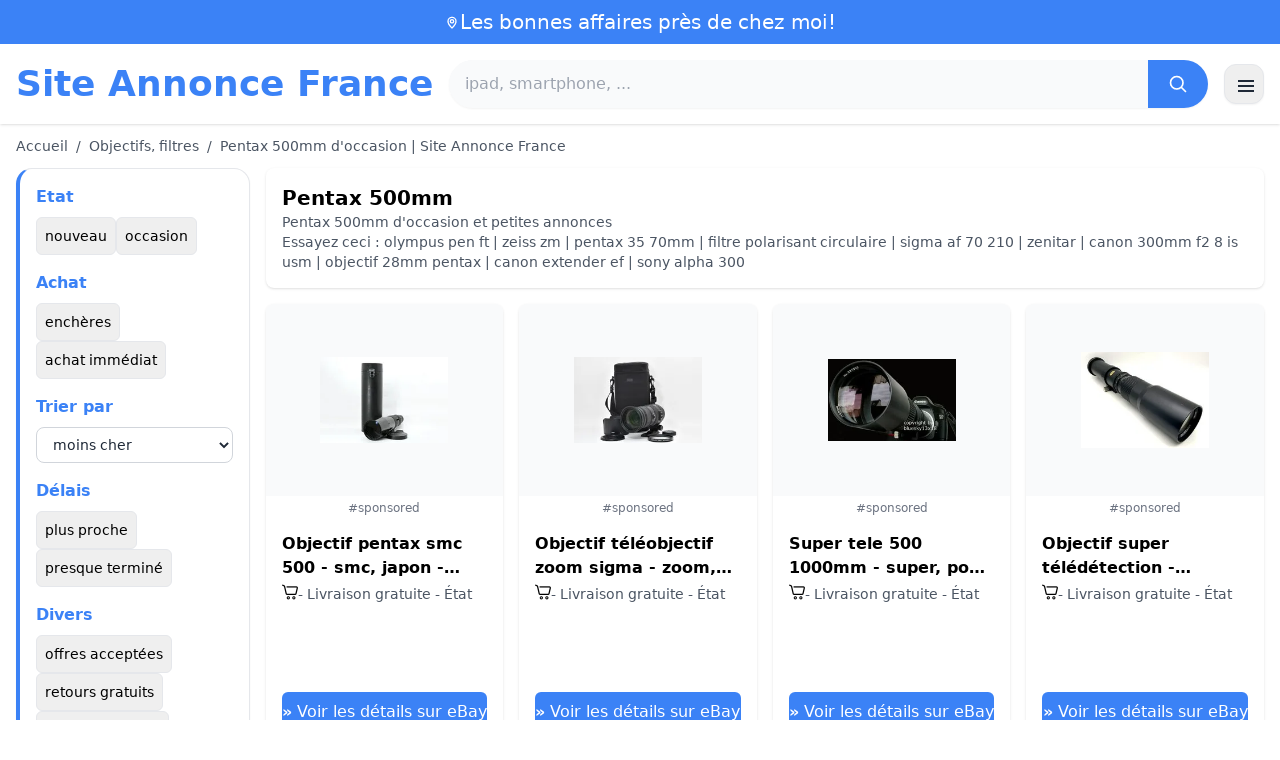

--- FILE ---
content_type: text/html; charset=UTF-8
request_url: https://www.site-annonce.fr/pentax-500mm
body_size: 16642
content:
<!DOCTYPE html>
<html lang="fr">
<head>
    <meta charset="UTF-8">
    <meta name="viewport" content="width=device-width, initial-scale=1.0">
    <title>Pentax 500mm d'occasion | Site Annonce France</title>
    <meta name="description" content="Pentax 500mm d'occasion | Site Annonce France  :  sélection des produits les moins chers, d'occasion ou neufs. Site facile et rapide.">
    <link rel="icon" type="image/png" sizes="96x96" href="https://www.site-annonce.fr/favicon.ico"> 
    <meta name="google-site-verification" content="7Pw3UtAoJp2P_V9zSeV3LhHz7NlX0BQM-OY9337K8M8" />
    <!-- 100% privacy-first analytics -->
<script data-collect-dnt="true" async src="https://scripts.simpleanalyticscdn.com/latest.js"></script></head>
<body>
<style id="inline-css">
/* inline from: assets/tailwind.css */
*,:after,:before{--tw-border-spacing-x:0;--tw-border-spacing-y:0;--tw-translate-x:0;--tw-translate-y:0;--tw-rotate:0;--tw-skew-x:0;--tw-skew-y:0;--tw-scale-x:1;--tw-scale-y:1;--tw-pan-x: ;--tw-pan-y: ;--tw-pinch-zoom: ;--tw-scroll-snap-strictness:proximity;--tw-gradient-from-position: ;--tw-gradient-via-position: ;--tw-gradient-to-position: ;--tw-ordinal: ;--tw-slashed-zero: ;--tw-numeric-figure: ;--tw-numeric-spacing: ;--tw-numeric-fraction: ;--tw-ring-inset: ;--tw-ring-offset-width:0px;--tw-ring-offset-color:#fff;--tw-ring-color:rgba(59,130,246,.5);--tw-ring-offset-shadow:0 0 #0000;--tw-ring-shadow:0 0 #0000;--tw-shadow:0 0 #0000;--tw-shadow-colored:0 0 #0000;--tw-blur: ;--tw-brightness: ;--tw-contrast: ;--tw-grayscale: ;--tw-hue-rotate: ;--tw-invert: ;--tw-saturate: ;--tw-sepia: ;--tw-drop-shadow: ;--tw-backdrop-blur: ;--tw-backdrop-brightness: ;--tw-backdrop-contrast: ;--tw-backdrop-grayscale: ;--tw-backdrop-hue-rotate: ;--tw-backdrop-invert: ;--tw-backdrop-opacity: ;--tw-backdrop-saturate: ;--tw-backdrop-sepia: ;--tw-contain-size: ;--tw-contain-layout: ;--tw-contain-paint: ;--tw-contain-style: }::backdrop{--tw-border-spacing-x:0;--tw-border-spacing-y:0;--tw-translate-x:0;--tw-translate-y:0;--tw-rotate:0;--tw-skew-x:0;--tw-skew-y:0;--tw-scale-x:1;--tw-scale-y:1;--tw-pan-x: ;--tw-pan-y: ;--tw-pinch-zoom: ;--tw-scroll-snap-strictness:proximity;--tw-gradient-from-position: ;--tw-gradient-via-position: ;--tw-gradient-to-position: ;--tw-ordinal: ;--tw-slashed-zero: ;--tw-numeric-figure: ;--tw-numeric-spacing: ;--tw-numeric-fraction: ;--tw-ring-inset: ;--tw-ring-offset-width:0px;--tw-ring-offset-color:#fff;--tw-ring-color:rgba(59,130,246,.5);--tw-ring-offset-shadow:0 0 #0000;--tw-ring-shadow:0 0 #0000;--tw-shadow:0 0 #0000;--tw-shadow-colored:0 0 #0000;--tw-blur: ;--tw-brightness: ;--tw-contrast: ;--tw-grayscale: ;--tw-hue-rotate: ;--tw-invert: ;--tw-saturate: ;--tw-sepia: ;--tw-drop-shadow: ;--tw-backdrop-blur: ;--tw-backdrop-brightness: ;--tw-backdrop-contrast: ;--tw-backdrop-grayscale: ;--tw-backdrop-hue-rotate: ;--tw-backdrop-invert: ;--tw-backdrop-opacity: ;--tw-backdrop-saturate: ;--tw-backdrop-sepia: ;--tw-contain-size: ;--tw-contain-layout: ;--tw-contain-paint: ;--tw-contain-style: }/*! tailwindcss v3.4.18 | MIT License | https://tailwindcss.com*/*,:after,:before{box-sizing:border-box;border:0 solid #e5e7eb}:after,:before{--tw-content:""}:host,html{line-height:1.5;-webkit-text-size-adjust:100%;-moz-tab-size:4;-o-tab-size:4;tab-size:4;font-family:ui-sans-serif,system-ui,sans-serif,Apple Color Emoji,Segoe UI Emoji,Segoe UI Symbol,Noto Color Emoji;font-feature-settings:normal;font-variation-settings:normal;-webkit-tap-highlight-color:transparent}body{margin:0;line-height:inherit}hr{height:0;color:inherit;border-top-width:1px}abbr:where([title]){-webkit-text-decoration:underline dotted;text-decoration:underline dotted}h1,h2,h3,h4,h5,h6{font-size:inherit;font-weight:inherit}a{color:inherit;text-decoration:inherit}b,strong{font-weight:bolder}code,kbd,pre,samp{font-family:ui-monospace,SFMono-Regular,Menlo,Monaco,Consolas,Liberation Mono,Courier New,monospace;font-feature-settings:normal;font-variation-settings:normal;font-size:1em}small{font-size:80%}sub,sup{font-size:75%;line-height:0;position:relative;vertical-align:baseline}sub{bottom:-.25em}sup{top:-.5em}table{text-indent:0;border-color:inherit;border-collapse:collapse}button,input,optgroup,select,textarea{font-family:inherit;font-feature-settings:inherit;font-variation-settings:inherit;font-size:100%;font-weight:inherit;line-height:inherit;letter-spacing:inherit;color:inherit;margin:0;padding:0}button,select{text-transform:none}button,input:where([type=button]),input:where([type=reset]),input:where([type=submit]){-webkit-appearance:button;background-color:transparent;background-image:none}:-moz-focusring{outline:auto}:-moz-ui-invalid{box-shadow:none}progress{vertical-align:baseline}::-webkit-inner-spin-button,::-webkit-outer-spin-button{height:auto}[type=search]{-webkit-appearance:textfield;outline-offset:-2px}::-webkit-search-decoration{-webkit-appearance:none}::-webkit-file-upload-button{-webkit-appearance:button;font:inherit}summary{display:list-item}blockquote,dd,dl,figure,h1,h2,h3,h4,h5,h6,hr,p,pre{margin:0}fieldset{margin:0}fieldset,legend{padding:0}menu,ol,ul{list-style:none;margin:0;padding:0}dialog{padding:0}textarea{resize:vertical}input::-moz-placeholder,textarea::-moz-placeholder{opacity:1;color:#9ca3af}input::placeholder,textarea::placeholder{opacity:1;color:#9ca3af}[role=button],button{cursor:pointer}:disabled{cursor:default}audio,canvas,embed,iframe,img,object,svg,video{display:block;vertical-align:middle}img,video{max-width:100%;height:auto}[hidden]:where(:not([hidden=until-found])){display:none}.container{width:100%}@media (min-width:640px){.container{max-width:640px}}@media (min-width:768px){.container{max-width:768px}}@media (min-width:1024px){.container{max-width:1024px}}@media (min-width:1280px){.container{max-width:1280px}}@media (min-width:1536px){.container{max-width:1536px}}.visible{visibility:visible}.invisible{visibility:hidden}.static{position:static}.fixed{position:fixed}.absolute{position:absolute}.relative{position:relative}.sticky{position:sticky}.inset-0{inset:0}.-right-2{right:-.5rem}.-top-2{top:-.5rem}.left-0{left:0}.left-2{left:.5rem}.right-0{right:0}.top-0{top:0}.top-1\/2{top:50%}.top-2{top:.5rem}.top-\[env\(safe-area-inset-top\)\]{top:env(safe-area-inset-top)}.z-10{z-index:10}.z-40{z-index:40}.col-span-full{grid-column:1/-1}.mx-4{margin-left:1rem;margin-right:1rem}.mx-auto{margin-left:auto;margin-right:auto}.mb-1{margin-bottom:.25rem}.mb-10{margin-bottom:2.5rem}.mb-2{margin-bottom:.5rem}.mb-4{margin-bottom:1rem}.mb-5{margin-bottom:1.25rem}.mb-6{margin-bottom:1.5rem}.mb-8{margin-bottom:2rem}.mr-2{margin-right:.5rem}.mt-0\.5{margin-top:.125rem}.mt-1{margin-top:.25rem}.mt-2{margin-top:.5rem}.mt-3{margin-top:.75rem}.mt-4{margin-top:1rem}.mt-5{margin-top:1.25rem}.mt-6{margin-top:1.5rem}.mt-8{margin-top:2rem}.line-clamp-2{overflow:hidden;display:-webkit-box;-webkit-box-orient:vertical;-webkit-line-clamp:2}.block{display:block}.inline-block{display:inline-block}.inline{display:inline}.flex{display:flex}.inline-flex{display:inline-flex}.table{display:table}.grid{display:grid}.hidden{display:none}.h-10{height:2.5rem}.h-2\.5{height:.625rem}.h-24{height:6rem}.h-28{height:7rem}.h-4{height:1rem}.h-5{height:1.25rem}.h-56{height:14rem}.h-6{height:1.5rem}.h-8{height:2rem}.h-full{height:100%}.max-h-full{max-height:100%}.min-h-24{min-height:6rem}.min-h-\[80px\]{min-height:80px}.w-10{width:2.5rem}.w-2\.5{width:.625rem}.w-24{width:6rem}.w-4{width:1rem}.w-5{width:1.25rem}.w-6{width:1.5rem}.w-72{width:18rem}.w-8{width:2rem}.w-full{width:100%}.max-w-2xl{max-width:42rem}.max-w-3xl{max-width:48rem}.max-w-6xl{max-width:72rem}.max-w-7xl{max-width:80rem}.max-w-full{max-width:100%}.max-w-none{max-width:none}.flex-1{flex:1 1 0%}.flex-shrink-0{flex-shrink:0}.-translate-y-1\/2{--tw-translate-y:-50%}.-translate-y-1\/2,.rotate-180{transform:translate(var(--tw-translate-x),var(--tw-translate-y)) rotate(var(--tw-rotate)) skewX(var(--tw-skew-x)) skewY(var(--tw-skew-y)) scaleX(var(--tw-scale-x)) scaleY(var(--tw-scale-y))}.rotate-180{--tw-rotate:180deg}.transform{transform:translate(var(--tw-translate-x),var(--tw-translate-y)) rotate(var(--tw-rotate)) skewX(var(--tw-skew-x)) skewY(var(--tw-skew-y)) scaleX(var(--tw-scale-x)) scaleY(var(--tw-scale-y))}.cursor-pointer{cursor:pointer}.resize{resize:both}.grid-cols-1{grid-template-columns:repeat(1,minmax(0,1fr))}.grid-cols-2{grid-template-columns:repeat(2,minmax(0,1fr))}.flex-row{flex-direction:row}.flex-col{flex-direction:column}.flex-wrap{flex-wrap:wrap}.items-start{align-items:flex-start}.items-center{align-items:center}.justify-center{justify-content:center}.justify-between{justify-content:space-between}.gap-1{gap:.25rem}.gap-2{gap:.5rem}.gap-3{gap:.75rem}.gap-4{gap:1rem}.gap-6{gap:1.5rem}.gap-8{gap:2rem}.space-x-1>:not([hidden])~:not([hidden]){--tw-space-x-reverse:0;margin-right:calc(.25rem*var(--tw-space-x-reverse));margin-left:calc(.25rem*(1 - var(--tw-space-x-reverse)))}.space-x-2>:not([hidden])~:not([hidden]){--tw-space-x-reverse:0;margin-right:calc(.5rem*var(--tw-space-x-reverse));margin-left:calc(.5rem*(1 - var(--tw-space-x-reverse)))}.space-x-4>:not([hidden])~:not([hidden]){--tw-space-x-reverse:0;margin-right:calc(1rem*var(--tw-space-x-reverse));margin-left:calc(1rem*(1 - var(--tw-space-x-reverse)))}.space-y-2>:not([hidden])~:not([hidden]){--tw-space-y-reverse:0;margin-top:calc(.5rem*(1 - var(--tw-space-y-reverse)));margin-bottom:calc(.5rem*var(--tw-space-y-reverse))}.space-y-4>:not([hidden])~:not([hidden]){--tw-space-y-reverse:0;margin-top:calc(1rem*(1 - var(--tw-space-y-reverse)));margin-bottom:calc(1rem*var(--tw-space-y-reverse))}.space-y-6>:not([hidden])~:not([hidden]){--tw-space-y-reverse:0;margin-top:calc(1.5rem*(1 - var(--tw-space-y-reverse)));margin-bottom:calc(1.5rem*var(--tw-space-y-reverse))}.divide-y>:not([hidden])~:not([hidden]){--tw-divide-y-reverse:0;border-top-width:calc(1px*(1 - var(--tw-divide-y-reverse)));border-bottom-width:calc(1px*var(--tw-divide-y-reverse))}.divide-gray-200>:not([hidden])~:not([hidden]){--tw-divide-opacity:1;border-color:rgb(229 231 235/var(--tw-divide-opacity,1))}.overflow-hidden{overflow:hidden}.overflow-y-auto{overflow-y:auto}.scroll-smooth{scroll-behavior:smooth}.rounded{border-radius:.25rem}.rounded-2xl{border-radius:1rem}.rounded-3xl{border-radius:1.5rem}.rounded-full{border-radius:9999px}.rounded-lg{border-radius:.5rem}.rounded-md{border-radius:.375rem}.rounded-xl{border-radius:.75rem}.rounded-r-md{border-top-right-radius:.375rem;border-bottom-right-radius:.375rem}.border{border-width:1px}.border-b{border-bottom-width:1px}.border-b-2{border-bottom-width:2px}.border-l-4{border-left-width:4px}.border-t{border-top-width:1px}.border-gray-200{--tw-border-opacity:1;border-color:rgb(229 231 235/var(--tw-border-opacity,1))}.border-gray-300{--tw-border-opacity:1;border-color:rgb(209 213 219/var(--tw-border-opacity,1))}.border-l-blue-500{--tw-border-opacity:1;border-left-color:rgb(59 130 246/var(--tw-border-opacity,1))}.bg-black\/40{background-color:rgba(0,0,0,.4)}.bg-blue-500{--tw-bg-opacity:1;background-color:rgb(59 130 246/var(--tw-bg-opacity,1))}.bg-blue-600{--tw-bg-opacity:1;background-color:rgb(37 99 235/var(--tw-bg-opacity,1))}.bg-gray-100{--tw-bg-opacity:1;background-color:rgb(243 244 246/var(--tw-bg-opacity,1))}.bg-gray-200{--tw-bg-opacity:1;background-color:rgb(229 231 235/var(--tw-bg-opacity,1))}.bg-gray-50{--tw-bg-opacity:1;background-color:rgb(249 250 251/var(--tw-bg-opacity,1))}.bg-gray-700{--tw-bg-opacity:1;background-color:rgb(55 65 81/var(--tw-bg-opacity,1))}.bg-green-100{--tw-bg-opacity:1;background-color:rgb(220 252 231/var(--tw-bg-opacity,1))}.bg-red-100{--tw-bg-opacity:1;background-color:rgb(254 226 226/var(--tw-bg-opacity,1))}.bg-red-600{--tw-bg-opacity:1;background-color:rgb(220 38 38/var(--tw-bg-opacity,1))}.bg-white{--tw-bg-opacity:1;background-color:rgb(255 255 255/var(--tw-bg-opacity,1))}.bg-white\/90{background-color:hsla(0,0%,100%,.9)}.bg-white\/95{background-color:hsla(0,0%,100%,.95)}.object-contain{-o-object-fit:contain;object-fit:contain}.object-cover{-o-object-fit:cover;object-fit:cover}.p-3{padding:.75rem}.p-4{padding:1rem}.p-6{padding:1.5rem}.px-1{padding-left:.25rem;padding-right:.25rem}.px-10{padding-left:2.5rem;padding-right:2.5rem}.px-2{padding-left:.5rem;padding-right:.5rem}.px-3{padding-left:.75rem;padding-right:.75rem}.px-4{padding-left:1rem;padding-right:1rem}.px-5{padding-left:1.25rem;padding-right:1.25rem}.px-8{padding-left:2rem;padding-right:2rem}.py-1{padding-top:.25rem;padding-bottom:.25rem}.py-10{padding-top:2.5rem;padding-bottom:2.5rem}.py-2{padding-top:.5rem;padding-bottom:.5rem}.py-3{padding-top:.75rem;padding-bottom:.75rem}.py-4{padding-top:1rem;padding-bottom:1rem}.py-6{padding-top:1.5rem;padding-bottom:1.5rem}.py-8{padding-top:2rem;padding-bottom:2rem}.pr-4{padding-right:1rem}.pt-4{padding-top:1rem}.pt-8{padding-top:2rem}.text-center{text-align:center}.font-serif{font-family:ui-serif,Georgia,Cambria,Times New Roman,Times,serif}.text-2xl{font-size:1.5rem;line-height:2rem}.text-3xl{font-size:1.875rem;line-height:2.25rem}.text-\[10px\]{font-size:10px}.text-base{font-size:1rem;line-height:1.5rem}.text-lg{font-size:1.125rem;line-height:1.75rem}.text-sm{font-size:.875rem;line-height:1.25rem}.text-xl{font-size:1.25rem;line-height:1.75rem}.text-xs{font-size:.75rem;line-height:1rem}.font-bold{font-weight:700}.font-medium{font-weight:500}.font-normal{font-weight:400}.font-semibold{font-weight:600}.uppercase{text-transform:uppercase}.lowercase{text-transform:lowercase}.leading-none{line-height:1}.leading-tight{line-height:1.25}.tracking-tight{letter-spacing:-.025em}.text-blue-500{--tw-text-opacity:1;color:rgb(59 130 246/var(--tw-text-opacity,1))}.text-gray-500{--tw-text-opacity:1;color:rgb(107 114 128/var(--tw-text-opacity,1))}.text-gray-600{--tw-text-opacity:1;color:rgb(75 85 99/var(--tw-text-opacity,1))}.text-gray-700{--tw-text-opacity:1;color:rgb(55 65 81/var(--tw-text-opacity,1))}.text-gray-800{--tw-text-opacity:1;color:rgb(31 41 55/var(--tw-text-opacity,1))}.text-gray-900{--tw-text-opacity:1;color:rgb(17 24 39/var(--tw-text-opacity,1))}.text-green-800{--tw-text-opacity:1;color:rgb(22 101 52/var(--tw-text-opacity,1))}.text-orange-500{--tw-text-opacity:1;color:rgb(249 115 22/var(--tw-text-opacity,1))}.text-orange-600{--tw-text-opacity:1;color:rgb(234 88 12/var(--tw-text-opacity,1))}.text-red-700{--tw-text-opacity:1;color:rgb(185 28 28/var(--tw-text-opacity,1))}.text-white{--tw-text-opacity:1;color:rgb(255 255 255/var(--tw-text-opacity,1))}.underline-offset-4{text-underline-offset:4px}.opacity-40{opacity:.4}.shadow{--tw-shadow:0 1px 3px 0 rgba(0,0,0,.1),0 1px 2px -1px rgba(0,0,0,.1);--tw-shadow-colored:0 1px 3px 0 var(--tw-shadow-color),0 1px 2px -1px var(--tw-shadow-color)}.shadow,.shadow-lg{box-shadow:var(--tw-ring-offset-shadow,0 0 #0000),var(--tw-ring-shadow,0 0 #0000),var(--tw-shadow)}.shadow-lg{--tw-shadow:0 10px 15px -3px rgba(0,0,0,.1),0 4px 6px -4px rgba(0,0,0,.1);--tw-shadow-colored:0 10px 15px -3px var(--tw-shadow-color),0 4px 6px -4px var(--tw-shadow-color)}.shadow-sm{--tw-shadow:0 1px 2px 0 rgba(0,0,0,.05);--tw-shadow-colored:0 1px 2px 0 var(--tw-shadow-color)}.shadow-sm,.shadow-xl{box-shadow:var(--tw-ring-offset-shadow,0 0 #0000),var(--tw-ring-shadow,0 0 #0000),var(--tw-shadow)}.shadow-xl{--tw-shadow:0 20px 25px -5px rgba(0,0,0,.1),0 8px 10px -6px rgba(0,0,0,.1);--tw-shadow-colored:0 20px 25px -5px var(--tw-shadow-color),0 8px 10px -6px var(--tw-shadow-color)}.outline-none{outline:2px solid transparent;outline-offset:2px}.outline{outline-style:solid}.filter{filter:var(--tw-blur) var(--tw-brightness) var(--tw-contrast) var(--tw-grayscale) var(--tw-hue-rotate) var(--tw-invert) var(--tw-saturate) var(--tw-sepia) var(--tw-drop-shadow)}.backdrop-blur{--tw-backdrop-blur:blur(8px);-webkit-backdrop-filter:var(--tw-backdrop-blur) var(--tw-backdrop-brightness) var(--tw-backdrop-contrast) var(--tw-backdrop-grayscale) var(--tw-backdrop-hue-rotate) var(--tw-backdrop-invert) var(--tw-backdrop-opacity) var(--tw-backdrop-saturate) var(--tw-backdrop-sepia);backdrop-filter:var(--tw-backdrop-blur) var(--tw-backdrop-brightness) var(--tw-backdrop-contrast) var(--tw-backdrop-grayscale) var(--tw-backdrop-hue-rotate) var(--tw-backdrop-invert) var(--tw-backdrop-opacity) var(--tw-backdrop-saturate) var(--tw-backdrop-sepia)}.transition{transition-property:color,background-color,border-color,text-decoration-color,fill,stroke,opacity,box-shadow,transform,filter,-webkit-backdrop-filter;transition-property:color,background-color,border-color,text-decoration-color,fill,stroke,opacity,box-shadow,transform,filter,backdrop-filter;transition-property:color,background-color,border-color,text-decoration-color,fill,stroke,opacity,box-shadow,transform,filter,backdrop-filter,-webkit-backdrop-filter;transition-timing-function:cubic-bezier(.4,0,.2,1);transition-duration:.15s}.transition-shadow{transition-property:box-shadow;transition-timing-function:cubic-bezier(.4,0,.2,1);transition-duration:.15s}.transition-transform{transition-property:transform;transition-timing-function:cubic-bezier(.4,0,.2,1)}.duration-150,.transition-transform{transition-duration:.15s}.duration-200{transition-duration:.2s}.duration-300{transition-duration:.3s}.hover\:-translate-y-0\.5:hover{--tw-translate-y:-0.125rem;transform:translate(var(--tw-translate-x),var(--tw-translate-y)) rotate(var(--tw-rotate)) skewX(var(--tw-skew-x)) skewY(var(--tw-skew-y)) scaleX(var(--tw-scale-x)) scaleY(var(--tw-scale-y))}.hover\:bg-blue-700:hover{--tw-bg-opacity:1;background-color:rgb(29 78 216/var(--tw-bg-opacity,1))}.hover\:bg-gray-100:hover{--tw-bg-opacity:1;background-color:rgb(243 244 246/var(--tw-bg-opacity,1))}.hover\:bg-gray-300:hover{--tw-bg-opacity:1;background-color:rgb(209 213 219/var(--tw-bg-opacity,1))}.hover\:bg-gray-50:hover{--tw-bg-opacity:1;background-color:rgb(249 250 251/var(--tw-bg-opacity,1))}.hover\:bg-gray-800:hover{--tw-bg-opacity:1;background-color:rgb(31 41 55/var(--tw-bg-opacity,1))}.hover\:bg-white:hover{--tw-bg-opacity:1;background-color:rgb(255 255 255/var(--tw-bg-opacity,1))}.hover\:text-blue-600:hover{--tw-text-opacity:1;color:rgb(37 99 235/var(--tw-text-opacity,1))}.hover\:shadow-md:hover{--tw-shadow:0 4px 6px -1px rgba(0,0,0,.1),0 2px 4px -2px rgba(0,0,0,.1);--tw-shadow-colored:0 4px 6px -1px var(--tw-shadow-color),0 2px 4px -2px var(--tw-shadow-color)}.hover\:shadow-md:hover,.hover\:shadow-sm:hover{box-shadow:var(--tw-ring-offset-shadow,0 0 #0000),var(--tw-ring-shadow,0 0 #0000),var(--tw-shadow)}.hover\:shadow-sm:hover{--tw-shadow:0 1px 2px 0 rgba(0,0,0,.05);--tw-shadow-colored:0 1px 2px 0 var(--tw-shadow-color)}.hover\:shadow-xl:hover{--tw-shadow:0 20px 25px -5px rgba(0,0,0,.1),0 8px 10px -6px rgba(0,0,0,.1);--tw-shadow-colored:0 20px 25px -5px var(--tw-shadow-color),0 8px 10px -6px var(--tw-shadow-color);box-shadow:var(--tw-ring-offset-shadow,0 0 #0000),var(--tw-ring-shadow,0 0 #0000),var(--tw-shadow)}.focus\:border-blue-500:focus{--tw-border-opacity:1;border-color:rgb(59 130 246/var(--tw-border-opacity,1))}.focus\:outline-none:focus{outline:2px solid transparent;outline-offset:2px}.focus\:ring-2:focus{--tw-ring-offset-shadow:var(--tw-ring-inset) 0 0 0 var(--tw-ring-offset-width) var(--tw-ring-offset-color);--tw-ring-shadow:var(--tw-ring-inset) 0 0 0 calc(2px + var(--tw-ring-offset-width)) var(--tw-ring-color);box-shadow:var(--tw-ring-offset-shadow),var(--tw-ring-shadow),var(--tw-shadow,0 0 #0000)}.focus\:ring-black\/10:focus{--tw-ring-color:rgba(0,0,0,.1)}.focus\:ring-blue-500:focus{--tw-ring-opacity:1;--tw-ring-color:rgb(59 130 246/var(--tw-ring-opacity,1))}.group:hover .group-hover\:scale-105{--tw-scale-x:1.05;--tw-scale-y:1.05}.group:hover .group-hover\:scale-105,.group:hover .group-hover\:scale-\[1\.02\]{transform:translate(var(--tw-translate-x),var(--tw-translate-y)) rotate(var(--tw-rotate)) skewX(var(--tw-skew-x)) skewY(var(--tw-skew-y)) scaleX(var(--tw-scale-x)) scaleY(var(--tw-scale-y))}.group:hover .group-hover\:scale-\[1\.02\]{--tw-scale-x:1.02;--tw-scale-y:1.02}.group:hover .group-hover\:underline{text-decoration-line:underline}@media (min-width:640px){.sm\:flex{display:flex}.sm\:h-32{height:8rem}.sm\:grid-cols-2{grid-template-columns:repeat(2,minmax(0,1fr))}.sm\:grid-cols-3{grid-template-columns:repeat(3,minmax(0,1fr))}.sm\:grid-cols-4{grid-template-columns:repeat(4,minmax(0,1fr))}.sm\:gap-4{gap:1rem}.sm\:p-10{padding:2.5rem}.sm\:p-8{padding:2rem}.sm\:px-12{padding-left:3rem;padding-right:3rem}.sm\:px-6{padding-left:1.5rem;padding-right:1.5rem}.sm\:py-12{padding-top:3rem;padding-bottom:3rem}.sm\:py-2{padding-top:.5rem;padding-bottom:.5rem}.sm\:py-8{padding-top:2rem;padding-bottom:2rem}.sm\:text-2xl{font-size:1.5rem;line-height:2rem}.sm\:text-4xl{font-size:2.25rem;line-height:2.5rem}.sm\:text-sm{font-size:.875rem;line-height:1.25rem}}@media (min-width:768px){.md\:mb-0{margin-bottom:0}.md\:mr-2{margin-right:.5rem}.md\:flex{display:flex}.md\:hidden{display:none}.md\:h-48{height:12rem}.md\:w-1\/4{width:25%}.md\:w-3\/4{width:75%}.md\:w-80{width:20rem}.md\:w-auto{width:auto}.md\:w-full{width:100%}.md\:grid-cols-2{grid-template-columns:repeat(2,minmax(0,1fr))}.md\:grid-cols-4{grid-template-columns:repeat(4,minmax(0,1fr))}.md\:flex-row{flex-direction:row}.md\:flex-col{flex-direction:column}.md\:items-center{align-items:center}.md\:justify-between{justify-content:space-between}.md\:p-4{padding:1rem}.md\:pr-4{padding-right:1rem}.md\:text-4xl{font-size:2.25rem;line-height:2.5rem}}@media (min-width:1024px){.lg\:col-span-1{grid-column:span 1/span 1}.lg\:h-32{height:8rem}.lg\:w-1\/5{width:20%}.lg\:w-4\/5{width:80%}.lg\:grid-cols-3{grid-template-columns:repeat(3,minmax(0,1fr))}.lg\:grid-cols-5{grid-template-columns:repeat(5,minmax(0,1fr))}.lg\:flex-row{flex-direction:row}.lg\:flex-wrap{flex-wrap:wrap}.lg\:items-center{align-items:center}.lg\:justify-between{justify-content:space-between}.lg\:px-8{padding-left:2rem;padding-right:2rem}}@media (min-width:1280px){.xl\:grid-cols-3{grid-template-columns:repeat(3,minmax(0,1fr))}.xl\:grid-cols-4{grid-template-columns:repeat(4,minmax(0,1fr))}}
</style>
<style id="inline-css">
/* inline from: assets/global.css */
/* homepage */.dropdown:hover .dropdown-menu {    display: block;}.custom-checkbox:checked {    background-color: #3665f3;}.custom-checkbox:checked::after {    content: '✓';    color: white;    position: absolute;    left: 50%;    top: 50%;    transform: translate(-50%, -50%);}.price-range-slider {    -webkit-appearance: none;    width: 100%;    height: 4px;    background: #ddd;    outline: none;}.price-range-slider::-webkit-slider-thumb {    -webkit-appearance: none;    width: 16px;    height: 16px;    background: #3665f3;    cursor: pointer;    border-radius: 50%;}.star-rating i {    color: #ffb800;}.product-card:hover {    transform: translateY(-5px);    box-shadow: 0 10px 20px rgba(0,0,0,0.1);}.filter-section {    transition: all 0.3s ease;}.filter-content {    max-height: 1000px;    overflow: hidden;    transition: max-height 0.3s ease;}.filter-content.collapsed {    max-height: 0;}.homelist li{    list-style: disc;    margin-left:2rem;    font-weight: normal;}/* product */#mobile-filters { padding-top: env(safe-area-inset-top); }#mobile-filters ul { scrollbar-gutter: stable both-edges; }#mobile-filters a{  white-space: nowrap;  word-break: keep-all;  overflow-wrap: normal;  hyphens: none;  background-color:white;}/* Sidebar cachée sur mobile */.sidebar {  display: none;}.maxHeightLine {    height:20px;    overflow: hidden;    text-overflow: ellipsis;}/* Affichée à partir de 768px (tablette et +) */@media (min-width: 768px) {  .sidebar {    display: block;  }  .maxHeightLine {    height:auto;    overflow: auto;  }}/* à mettre une fois */.no-scrollbar::-webkit-scrollbar {    display: none;}.no-scrollbar {    -ms-overflow-style: none;    scrollbar-width: none;}
</style>

<header class="w-full bg-white shadow">
  <!-- Top bar -->
  <div class="bg-blue-500 text-white text-sm">
    <div class="max-w-6xl mx-auto px-4 py-2 flex items-center justify-center gap-2 text-center">

      <!-- Location icon -->
      <svg class="w-4 h-4" fill="none" stroke="currentColor" stroke-width="2"
           viewBox="0 0 24 24" aria-hidden="true">
        <path stroke-linecap="round" stroke-linejoin="round"
              d="M12 21s-6-5.686-6-10a6 6 0 1 1 12 0c0 4.314-6 10-6 10z" />
        <circle cx="12" cy="11" r="2.5" />
      </svg>

      <a href="https://www.site-annonce.fr/s/bargain" class="inline-flex items-center gap-2 text-xl font-medium focus:outline-none">
        Les bonnes affaires près de chez moi!      </a>

    </div>
  </div>

  <!-- Main header row -->
  <div class="mx-auto px-4 py-4">
    <div class="flex items-center justify-between gap-4">
      <!-- Left : title -->
      <div class="flex items-center">
        <a href="https://www.site-annonce.fr/" class="text-3xl md:text-4xl font-bold text-blue-500 leading-none">
          Site Annonce France        </a>
      </div>

      <!-- Center : search desktop -->
      <form class="hidden md:flex flex-1 mx-4" action="https://www.site-annonce.fr/s/bargain#results" method="post">
        <div class="flex w-full bg-gray-50 rounded-full shadow-sm overflow-hidden">
          <input type="hidden" name="mode" value="standard" />
          <input
            type="text"
            placeholder="ipad, smartphone, ..."
            data-hj-allow
            class="flex-1 px-4 py-3 text-gray-700 bg-gray-50 outline-none"
            name="keyword_search"
          />
          <button
            type="submit"
            class="flex items-center justify-center px-5 bg-blue-500 text-white"
          >
            <svg class="w-5 h-5" fill="none" stroke="currentColor" stroke-width="2"
                 viewBox="0 0 24 24">
              <path stroke-linecap="round" stroke-linejoin="round"
                    d="m21 21-4.35-4.35M10.5 18a7.5 7.5 0 1 1 0-15 7.5 7.5 0 0 1 0 15z" />
            </svg>
          </button>
        </div>
      </form>

      <!-- Right desktop icons -->
       
      <div class="hidden md:flex items-center gap-6">
                <!-- Desktop hamburger -->
        <button
          id="desktopMenuToggle"
          class="w-10 h-10 flex items-center justify-center rounded-xl border border-gray-200 shadow-sm hover:bg-gray-50">
          <svg class="w-5 h-5 text-gray-800" fill="none" stroke="currentColor" stroke-width="2">
            <path d="M4 7h16M4 12h16M4 17h16" />
          </svg>
        </button>
      </div>

      <!-- Mobile hamburger -->
      <button
        id="mobileMenuToggle"
        class="md:hidden w-10 h-10 flex items-center justify-center rounded-xl border border-gray-200 shadow-sm">
        <svg class="w-5 h-5 text-gray-800" fill="none" stroke="currentColor" stroke-width="2">
          <path d="M4 7h16M4 12h16M4 17h16" />
        </svg>
      </button>
    </div>

    <!-- Mobile search -->
    <form class="mt-3 md:hidden" action="https://www.site-annonce.fr/s/bargain#results" method="post">
      <div class="flex w-full bg-gray-50 rounded-full shadow-sm overflow-hidden">
        <input type="hidden" name="mode" value="standard" />
        <input type="text" name="keyword_search" placeholder="ipad, smartphone, ..." data-hj-allow 
               class="flex-1 px-4 py-3 text-gray-700 bg-gray-50 outline-none" />
        <button class="flex items-center justify-center px-5 bg-blue-500 text-white">
          <svg class="w-5 h-5" fill="none" stroke="currentColor" stroke-width="2">
            <path d="m21 21-4.35-4.35M10.5 18a7.5 7.5 0 1 1 0-15 7.5 7.5 0 0 1 0 15z" />
          </svg>
        </button>
      </div>
    </form>

    <!-- Mobile actions -->
    <div id="mobileActions" class="md:hidden hidden mt-3 flex items-center gap-6">
      <!-- Cart -->
      <button class="relative">
        <svg class="w-6 h-6 text-gray-800" fill="none" stroke="currentColor" stroke-width="2">
          <path d="M3 3h2l.4 2M7 13h10L19 6H5.4M7 13 5.4 5M7 13l-1.293 2.293A1 1 0 0 0 6.618 17H18M9 21h.01M15 21h.01" />
        </svg>
        <span class="absolute -top-2 -right-2 bg-blue-500 text-white text-xs font-semibold rounded-full w-5 h-5 flex items-center justify-center">0</span>
      </button>

      <!-- Mail -->
      <button>
        <svg class="w-6 h-6 text-gray-800" fill="none" stroke="currentColor" stroke-width="2">
          <path d="M4 6h16v12H4z" />
          <path d="m4 7 8 6 8-6" />
        </svg>
      </button>

      <!-- User -->
      <button>
        <svg class="w-6 h-6 text-gray-800" fill="none" stroke="currentColor" stroke-width="2">
          <path d="M12 12a4 4 0 1 0 0-8 4 4 0 0 0 0 8z" />
          <path d="M6 20a6 6 0 0 1 12 0" />
        </svg>
      </button>
    </div>
  </div>
</header>

<!-- FULL MENU (desktop + mobile) -->
<!-- FULL MENU OVERLAY (vertical, desktop + mobile) -->
<nav id="mainMenu" class="fixed inset-0 z-40 hidden">
  <!-- Fond assombri -->
  <div id="menuBackdrop" class="absolute inset-0 bg-black/40"></div>

  <!-- Panneau latéral -->
  <div class="absolute right-0 top-0 h-full w-72 md:w-80 bg-white shadow-xl flex flex-col">
    <!-- Header du panneau -->
    <div class="flex items-center justify-between px-4 py-4 border-b border-gray-200">
      <span class="text-base font-semibold text-gray-800">
        Site Annonce France      </span>
      <button id="menuClose" class="w-8 h-8 flex items-center justify-center rounded-full hover:bg-gray-100">
        <svg class="w-4 h-4 text-gray-700" fill="none" stroke="currentColor" stroke-width="2" viewBox="0 0 24 24">
          <path stroke-linecap="round" stroke-linejoin="round" d="M6 18 18 6M6 6l12 12" />
        </svg>
      </button>
    </div>

    <!-- Liens (verticaux) -->
    <div class="flex-1 overflow-y-auto">
      <div class="flex flex-col divide-y divide-gray-200 text-sm font-medium">
        <a href="https://www.site-annonce.fr/" class="px-4 py-3 hover:bg-gray-50">
          Accueil        </a>
        <a href="https://www.site-annonce.fr/s/bargain?mode=standard" class="px-4 py-3 hover:bg-gray-50">
          Rechercher        </a>                                
        <a href="https://www.site-annonce.fr/s/bargain?mode=local" class="px-4 py-3 hover:bg-gray-50">
          Près de chez moi        </a>
        <a href="https://www.site-annonce.fr/s/bargain?mode=misspelled" class="px-4 py-3 hover:bg-gray-50">
          Offres mal orthographiées        </a>
        <a href="https://www.site-annonce.fr/s/bargain?mode=lastminute" class="px-4 py-3 hover:bg-gray-50">
          Enchères de dernière minute        </a>                        
        <a href="https://www.facebook.com/profile.php?id=61584598651411" class="px-4 py-3 hover:bg-gray-50">
          Facebook Page
        </a>
        <a href="https://www.site-annonce.fr/mag/" class="px-4 py-3 hover:bg-gray-50">
          Blog
        </a>        
        <a href="https://www.site-annonce.fr/s/contact" class="px-4 py-3 hover:bg-gray-50">
          Contact        </a>
      </div>
    </div>

    <!-- Zone bas (optionnelle : liens compte, etc.) -->
    <div class="border-t border-gray-200 px-4 py-3 flex flex-col gap-2 text-sm">
      <a href="https://www.site-annonce.fr/s/myaccount" class="flex items-center gap-2 hover:text-blue-600">
        <svg class="w-4 h-4 text-gray-700" fill="none" stroke="currentColor" stroke-width="2" viewBox="0 0 24 24">
          <path d="M12 12a4 4 0 1 0 0-8 4 4 0 0 0 0 8z" />
          <path d="M6 20a6 6 0 0 1 12 0" />
        </svg>
        <span>Compte</span>
      </a>
      <a href="https://www.site-annonce.fr/s/cart" class="flex items-center gap-2 hover:text-blue-600">
        <svg class="w-4 h-4 text-gray-700" fill="none" stroke="currentColor" stroke-width="2" viewBox="0 0 24 24">
          <path d="M3 3h2l.4 2M7 13h10L19 6H5.4M7 13 5.4 5M7 13l-1.293 2.293A1 1 0 0 0 6.618 17H18M9 21h.01M15 21h.01" />
        </svg>
        <span>Panier</span>
      </a>
    </div>
  </div>
</nav>
    <!-- Breadcrumbs -->
    <div class="container mx-auto px-4 py-3 text-sm">
        <div class="flex items-center space-x-2 text-gray-600">
            <a href="https://www.site-annonce.fr/" class="hover:text-blue-600">Accueil</a>
            <span>/</span>
            <span class="maxHeightLine"><a href='https://www.site-annonce.fr/s/photo-cam-escopes/photographie-ancienne/objectifs-filtres'>Objectifs, filtres</a></span>
            <span>/</span>
            <span class="font-medium maxHeightLine">Pentax 500mm d'occasion | Site Annonce France</span>
        </div>
    </div>

    <!-- Main Content -->
    <div class="container mx-auto px-4">
        <div class="flex flex-col md:flex-row">
            <!-- Filters Sidebar -->
            
<!-- DESKTOP FILTERS -->
<div class="w-full md:w-1/4 lg:w-1/5 pr-4 mb-6 sidebar">
    <div class="bg-white rounded-2xl p-4 shadow-sm space-y-6 border border-gray-200 border-l-4 border-l-blue-500">
        <div class="justify-between items-center mb-4">           
            <div class="justify-between items-center mb-4">

                            <div class="space-y-2 mb-4">
                    <h3 class="text-s font-semibold text-blue-500">Etat</h3>
                    <div class="flex flex-wrap gap-2" data-group="condition">
                    
                            <button type="button"
                                    class="clickable-product cursor-pointer filter-pill px-2 py-2 rounded-md border text-sm hover:bg-gray-100"
                                    data-url="aHR0cHM6Ly93d3cuYW1hem9uLmZyL3M/[base64]">
                                nouveau
                            </button>          
                            <button type="button"
                                    class="clickable-product cursor-pointer filter-pill px-2 py-2 rounded-md border text-sm hover:bg-gray-100"
                                    data-url="aHR0cHM6Ly93d3cuYW1hem9uLmZyL3M/[base64]">
                                occasion
                            </button>                              </div>
                </div>
                            <div class="space-y-2 mb-4">
                    <h3 class="text-s font-semibold text-blue-500">Achat</h3>
                    <div class="flex flex-wrap gap-2" data-group="condition">
                    
                            <button type="button"
                                    class="clickable-product cursor-pointer filter-pill px-2 py-2 rounded-md border text-sm hover:bg-gray-100"
                                    data-url="aHR0cHM6Ly93d3cuYW1hem9uLmZyL3M/[base64]">
                                enchères
                            </button>          
                            <button type="button"
                                    class="clickable-product cursor-pointer filter-pill px-2 py-2 rounded-md border text-sm hover:bg-gray-100"
                                    data-url="aHR0cHM6Ly93d3cuYW1hem9uLmZyL3M/[base64]">
                                achat immédiat
                            </button>                              </div>
                </div>
                            <div class="space-y-2 mb-4">
                    <h3 class="text-s font-semibold text-blue-500">Trier par</h3>
                    <div class="flex flex-wrap gap-2" data-group="condition">
                    <select
                                id="sortSelect"
                                class="clickable-product w-full rounded-lg border border-gray-300 bg-white px-3 py-2 text-sm text-gray-800
                                        focus:outline-none focus:ring-2 focus:ring-blue-500 focus:border-blue-500"
                                ><option data-url="aHR0cHM6Ly93d3cuYW1hem9uLmZyL3M/[base64]">
                                        moins cher
                                    </option><option data-url="aHR0cHM6Ly93d3cuYW1hem9uLmZyL3M/[base64]">
                                        plus cher
                                    </option><option data-url="aHR0cHM6Ly93d3cuYW1hem9uLmZyL3M/[base64]">
                                        meilleures ventes
                                    </option><option data-url="aHR0cHM6Ly93d3cuYW1hem9uLmZyL3M/[base64]">
                                        nouveautés
                                    </option></select>                    </div>
                </div>
                            <div class="space-y-2 mb-4">
                    <h3 class="text-s font-semibold text-blue-500">Délais</h3>
                    <div class="flex flex-wrap gap-2" data-group="condition">
                    
                            <button type="button"
                                    class="clickable-product cursor-pointer filter-pill px-2 py-2 rounded-md border text-sm hover:bg-gray-100"
                                    data-url="aHR0cHM6Ly93d3cuYW1hem9uLmZyL3M/[base64]">
                                plus proche
                            </button>          
                            <button type="button"
                                    class="clickable-product cursor-pointer filter-pill px-2 py-2 rounded-md border text-sm hover:bg-gray-100"
                                    data-url="aHR0cHM6Ly93d3cuYW1hem9uLmZyL3M/[base64]">
                                presque terminé
                            </button>                              </div>
                </div>
                            <div class="space-y-2 mb-4">
                    <h3 class="text-s font-semibold text-blue-500">Divers</h3>
                    <div class="flex flex-wrap gap-2" data-group="condition">
                    
                            <button type="button"
                                    class="clickable-product cursor-pointer filter-pill px-2 py-2 rounded-md border text-sm hover:bg-gray-100"
                                    data-url="aHR0cHM6Ly93d3cuYW1hem9uLmZyL3M/[base64]">
                                offres acceptées
                            </button>          
                            <button type="button"
                                    class="clickable-product cursor-pointer filter-pill px-2 py-2 rounded-md border text-sm hover:bg-gray-100"
                                    data-url="aHR0cHM6Ly93d3cuYW1hem9uLmZyL3M/[base64]">
                                retours gratuits
                            </button>          
                            <button type="button"
                                    class="clickable-product cursor-pointer filter-pill px-2 py-2 rounded-md border text-sm hover:bg-gray-100"
                                    data-url="aHR0cHM6Ly93d3cuYW1hem9uLmZyL3M/[base64]">
                                clickez collectez
                            </button>                              </div>
                </div>
                           
            </div>
        </div>
  </div>
</div>

<!-- MOBILE STICKY FILTERS (visible < md) -->
<div id="mobile-filters" class="md:hidden sticky top-[env(safe-area-inset-top)] z-40 bg-white/95 backdrop-blur">
  <div class="flex flex-wrap items-center gap-1 mt-2 bg-gray-50 rounded-lg p-3 border-b-2 border-gray-300">

          <div class="space-y-2 mb-4">            
            <div class="" data-group="condition">
            <select
            id="sortSelect_condition"
            class="clickable-product rounded-lg border border-gray-300 bg-white px-1 py-2 text-sm text-gray-800
               focus:outline-none focus:ring-2 focus:ring-blue-500 focus:border-blue-500"
            >
            <option>Etat</option>
            
            <option data-url="aHR0cHM6Ly93d3cuYW1hem9uLmZyL3M/[base64]">nouveau</option><option data-url="aHR0cHM6Ly93d3cuYW1hem9uLmZyL3M/[base64]">occasion</option>            </select>
            </div>
        </div>
            <div class="space-y-2 mb-4">            
            <div class="" data-group="condition">
            <select
            id="sortSelect_purchase"
            class="clickable-product rounded-lg border border-gray-300 bg-white px-1 py-2 text-sm text-gray-800
               focus:outline-none focus:ring-2 focus:ring-blue-500 focus:border-blue-500"
            >
            <option>Achat</option>
            
            <option data-url="aHR0cHM6Ly93d3cuYW1hem9uLmZyL3M/[base64]">enchères</option><option data-url="aHR0cHM6Ly93d3cuYW1hem9uLmZyL3M/[base64]">achat immédiat</option>            </select>
            </div>
        </div>
            <div class="space-y-2 mb-4">            
            <div class="" data-group="condition">
            <select
            id="sortSelect_sort by"
            class="clickable-product rounded-lg border border-gray-300 bg-white px-1 py-2 text-sm text-gray-800
               focus:outline-none focus:ring-2 focus:ring-blue-500 focus:border-blue-500"
            >
            <option>Trier par</option>
            
            <option data-url="aHR0cHM6Ly93d3cuYW1hem9uLmZyL3M/[base64]">moins cher</option><option data-url="aHR0cHM6Ly93d3cuYW1hem9uLmZyL3M/[base64]">plus cher</option><option data-url="aHR0cHM6Ly93d3cuYW1hem9uLmZyL3M/[base64]">meilleures ventes</option><option data-url="aHR0cHM6Ly93d3cuYW1hem9uLmZyL3M/[base64]">nouveautés</option>            </select>
            </div>
        </div>
            <div class="space-y-2 mb-4">            
            <div class="" data-group="condition">
            <select
            id="sortSelect_time"
            class="clickable-product rounded-lg border border-gray-300 bg-white px-1 py-2 text-sm text-gray-800
               focus:outline-none focus:ring-2 focus:ring-blue-500 focus:border-blue-500"
            >
            <option>Délais</option>
            
            <option data-url="aHR0cHM6Ly93d3cuYW1hem9uLmZyL3M/[base64]">plus proche</option><option data-url="aHR0cHM6Ly93d3cuYW1hem9uLmZyL3M/[base64]">presque terminé</option>            </select>
            </div>
        </div>
            <div class="space-y-2 mb-4">            
            <div class="" data-group="condition">
            <select
            id="sortSelect_various"
            class="clickable-product rounded-lg border border-gray-300 bg-white px-1 py-2 text-sm text-gray-800
               focus:outline-none focus:ring-2 focus:ring-blue-500 focus:border-blue-500"
            >
            <option>Divers</option>
            
            <option data-url="aHR0cHM6Ly93d3cuYW1hem9uLmZyL3M/[base64]">offres acceptées</option><option data-url="aHR0cHM6Ly93d3cuYW1hem9uLmZyL3M/[base64]">retours gratuits</option><option data-url="aHR0cHM6Ly93d3cuYW1hem9uLmZyL3M/[base64]">clickez collectez</option>            </select>
            </div>
        </div>
      
  </div>
</div>            
            <!-- Products List -->
            <div class="w-full md:w-3/4 lg:w-4/5">
                <div class="bg-white rounded-lg shadow p-4 mb-4">
                    <div class="flex flex-col md:flex-row md:items-center md:justify-between">
                        <h1 class="text-xl font-bold mb-2 md:mb-0">Pentax 500mm</h1>                        
                    </div>
                    <h2 class="text-sm text-gray-600">Pentax 500mm d'occasion et petites annonces</h2>

                       

                    <p class="text-sm maxHeightLine text-gray-600">Essayez ceci : <a href="https://www.site-annonce.fr/olympus-pen-ft" class="text-gray-600">olympus pen ft</a> | <a href="https://www.site-annonce.fr/zeiss-zm" class="text-gray-600">zeiss zm</a> | <a href="https://www.site-annonce.fr/pentax-35-70mm" class="text-gray-600">pentax 35 70mm</a> | <a href="https://www.site-annonce.fr/filtre-polarisant-circulaire" class="text-gray-600">filtre polarisant circulaire</a> | <a href="https://www.site-annonce.fr/sigma-af-70-210" class="text-gray-600">sigma af 70 210</a> | <a href="https://www.site-annonce.fr/zenitar" class="text-gray-600">zenitar</a> | <a href="https://www.site-annonce.fr/canon-300mm-f2-8-is-usm" class="text-gray-600">canon 300mm f2 8 is usm</a> | <a href="https://www.site-annonce.fr/objectif-28mm-pentax" class="text-gray-600">objectif 28mm pentax</a> | <a href="https://www.site-annonce.fr/canon-extender-ef" class="text-gray-600">canon extender ef</a> | <a href="https://www.site-annonce.fr/sony-alpha-300" class="text-gray-600">sony alpha 300</a></p>                </div>

                <!-- top description -->
                <div class="mb-4">
                                    </div>
                
                <!-- Product Grid -->
                <section id="results" class="grid grid-cols-1 sm:grid-cols-2 lg:grid-cols-3 xl:grid-cols-4 gap-4">

                                <!-- Product Card 1 -->                            
                   <div class="bg-white rounded-lg shadow overflow-hidden product-card transition duration-300 clickable-product cursor-pointer flex flex-row md:flex-col" 
                        data-url="aHR0cHM6Ly93d3cuYW1hem9uLmZyL3M/[base64]">
                        <div class="flex-shrink-0 w-24 md:w-full flex flex-col">
                            <div class="w-24 h-24 md:w-full md:h-48 bg-gray-50 flex items-center justify-center overflow-hidden">
                                <img src="https://www.site-annonce.fr/image.php?url=aHR0cHM6Ly9pLmViYXlpbWcuY29tL2ltYWdlcy9nL0xCMEFBZVN3UmYxcExsdjUvcy1sMjI1LmpwZw==" 
                                    alt="Objectif Pentax SMC PENTAX 500 mm F4,5 pour monture K du Japon #2670993" 
                                    class="max-w-full max-h-full object-contain" fetchpriority="high" width=128 height=128>
                                                                
                            </div>
                        <span class="block w-full text-xs text-gray-500 mt-1 text-center">#sponsored</span>
                        </div>
                        <div class="flex-1 flex flex-col gap-2 p-3 md:p-4">
                            <span class="font-bold text-m mb-1 line-clamp-2">
                                Objectif pentax smc 500 - smc, japon - €360.22</span>
                            <div class="items-center justify-between min-h-[80px]">
                                
                                <div class="flex items-start gap-2 text-sm text-gray-600">
                                    <img src="https://www.site-annonce.fr/assets/online-shopping.png" alt="Ajouter au panier" width="16" height="16" class="hrink-0 w-4 h-4 object-contain" />
                                    <span>                                    - Livraison gratuite - État</span>
                                </div>
                            </div>
                            <div class="mt-4">                              
                                <button class="w-full bg-blue-500 text-white py-2 rounded-md mt-3"><strong>&raquo;</strong> Voir les détails sur eBay</button>                                
                            </div>
                        </div>
                    </div>  
                                <!-- Product Card 1 -->                            
                   <div class="bg-white rounded-lg shadow overflow-hidden product-card transition duration-300 clickable-product cursor-pointer flex flex-row md:flex-col" 
                        data-url="aHR0cHM6Ly93d3cuYW1hem9uLmZyL3M/[base64]">
                        <div class="flex-shrink-0 w-24 md:w-full flex flex-col">
                            <div class="w-24 h-24 md:w-full md:h-48 bg-gray-50 flex items-center justify-center overflow-hidden">
                                <img src="https://www.site-annonce.fr/image.php?url=aHR0cHM6Ly9pLmViYXlpbWcuY29tL2ltYWdlcy9nL2ZqOEFBZVN3c35ScEhDYjIvcy1sMjI1LmpwZw==" 
                                    alt="Objectif téléobjectif zoom SIGMA APO 50-500mm F4.5-6.3 DG OS HSM Pentax Japan..." 
                                    class="max-w-full max-h-full object-contain" fetchpriority="high" width=128 height=128>
                                                                
                            </div>
                        <span class="block w-full text-xs text-gray-500 mt-1 text-center">#sponsored</span>
                        </div>
                        <div class="flex-1 flex flex-col gap-2 p-3 md:p-4">
                            <span class="font-bold text-m mb-1 line-clamp-2">
                                Objectif téléobjectif zoom sigma - zoom, apo - €705.40</span>
                            <div class="items-center justify-between min-h-[80px]">
                                
                                <div class="flex items-start gap-2 text-sm text-gray-600">
                                    <img src="https://www.site-annonce.fr/assets/online-shopping.png" alt="Ajouter au panier" width="16" height="16" class="hrink-0 w-4 h-4 object-contain" />
                                    <span>                                    - Livraison gratuite - État</span>
                                </div>
                            </div>
                            <div class="mt-4">                              
                                <button class="w-full bg-blue-500 text-white py-2 rounded-md mt-3"><strong>&raquo;</strong> Voir les détails sur eBay</button>                                
                            </div>
                        </div>
                    </div>  
                                <!-- Product Card 1 -->                            
                   <div class="bg-white rounded-lg shadow overflow-hidden product-card transition duration-300 clickable-product cursor-pointer flex flex-row md:flex-col" 
                        data-url="aHR0cHM6Ly93d3cuYW1hem9uLmZyL3M/[base64]">
                        <div class="flex-shrink-0 w-24 md:w-full flex flex-col">
                            <div class="w-24 h-24 md:w-full md:h-48 bg-gray-50 flex items-center justify-center overflow-hidden">
                                <img src="https://www.site-annonce.fr/image.php?url=aHR0cHM6Ly9pLmViYXlpbWcuY29tL2ltYWdlcy9nL0dQY0FBT1N3Rk5aV3ZuLTkvcy1sMjI1LmpwZw==" 
                                    alt="Super Tele 500/1000mm pour Pentax K-X K-7 K-M L-R K-5 K20d K10d K100d Ist-D" 
                                    class="max-w-full max-h-full object-contain" fetchpriority="high" width=128 height=128>
                                                                
                            </div>
                        <span class="block w-full text-xs text-gray-500 mt-1 text-center">#sponsored</span>
                        </div>
                        <div class="flex-1 flex flex-col gap-2 p-3 md:p-4">
                            <span class="font-bold text-m mb-1 line-clamp-2">
                                Super tele 500 1000mm - super, pour - €134.65</span>
                            <div class="items-center justify-between min-h-[80px]">
                                
                                <div class="flex items-start gap-2 text-sm text-gray-600">
                                    <img src="https://www.site-annonce.fr/assets/online-shopping.png" alt="Ajouter au panier" width="16" height="16" class="hrink-0 w-4 h-4 object-contain" />
                                    <span>                                    - Livraison gratuite - État</span>
                                </div>
                            </div>
                            <div class="mt-4">                              
                                <button class="w-full bg-blue-500 text-white py-2 rounded-md mt-3"><strong>&raquo;</strong> Voir les détails sur eBay</button>                                
                            </div>
                        </div>
                    </div>  
                                <!-- Product Card 1 -->                            
                   <div class="bg-white rounded-lg shadow overflow-hidden product-card transition duration-300 clickable-product cursor-pointer flex flex-row md:flex-col" 
                        data-url="aHR0cHM6Ly93d3cuYW1hem9uLmZyL3M/[base64]">
                        <div class="flex-shrink-0 w-24 md:w-full flex flex-col">
                            <div class="w-24 h-24 md:w-full md:h-48 bg-gray-50 flex items-center justify-center overflow-hidden">
                                <img src="https://www.site-annonce.fr/image.php?url=aHR0cHM6Ly9pLmViYXlpbWcuY29tL2ltYWdlcy9nL1V3MEFBZVN3TmhOb2FUWlgvcy1sMjI1LmpwZw==" 
                                    alt="Objectif Super Télédétection 500Mm 1:8 -5° Focale Fixe (Pentax K)" 
                                    class="max-w-full max-h-full object-contain" fetchpriority="high" width=128 height=128>
                                                                
                            </div>
                        <span class="block w-full text-xs text-gray-500 mt-1 text-center">#sponsored</span>
                        </div>
                        <div class="flex-1 flex flex-col gap-2 p-3 md:p-4">
                            <span class="font-bold text-m mb-1 line-clamp-2">
                                Objectif super télédétection - télédétection, 500mm - €80.66</span>
                            <div class="items-center justify-between min-h-[80px]">
                                
                                <div class="flex items-start gap-2 text-sm text-gray-600">
                                    <img src="https://www.site-annonce.fr/assets/online-shopping.png" alt="Ajouter au panier" width="16" height="16" class="hrink-0 w-4 h-4 object-contain" />
                                    <span>                                    - Livraison gratuite - État</span>
                                </div>
                            </div>
                            <div class="mt-4">                              
                                <button class="w-full bg-blue-500 text-white py-2 rounded-md mt-3"><strong>&raquo;</strong> Voir les détails sur eBay</button>                                
                            </div>
                        </div>
                    </div>  
                                <!-- Product Card 1 -->                            
                   <div class="bg-white rounded-lg shadow overflow-hidden product-card transition duration-300 clickable-product cursor-pointer flex flex-row md:flex-col" 
                        data-url="aHR0cHM6Ly93d3cuYW1hem9uLmZyL3M/[base64]">
                        <div class="flex-shrink-0 w-24 md:w-full flex flex-col">
                            <div class="w-24 h-24 md:w-full md:h-48 bg-gray-50 flex items-center justify-center overflow-hidden">
                                <img src="https://www.site-annonce.fr/image.php?url=aHR0cHM6Ly9pLmViYXlpbWcuY29tL2ltYWdlcy9nL0Fpd0FBT1N3cTdKVUpwakwvcy1sMjI1LmpwZw==" 
                                    alt="Super Tele 500/1000mm pour Pentax k7 K-X K-M L-R K-5 K20d, K10d K100d K110d" 
                                    class="max-w-full max-h-full object-contain" fetchpriority="high" width=128 height=128>
                                                                
                            </div>
                        <span class="block w-full text-xs text-gray-500 mt-1 text-center">#sponsored</span>
                        </div>
                        <div class="flex-1 flex flex-col gap-2 p-3 md:p-4">
                            <span class="font-bold text-m mb-1 line-clamp-2">
                                Super tele 500 1000mm - pentax, k100d - €134.62</span>
                            <div class="items-center justify-between min-h-[80px]">
                                
                                <div class="flex items-start gap-2 text-sm text-gray-600">
                                    <img src="https://www.site-annonce.fr/assets/online-shopping.png" alt="Ajouter au panier" width="16" height="16" class="hrink-0 w-4 h-4 object-contain" />
                                    <span>                                    - Livraison gratuite - État</span>
                                </div>
                            </div>
                            <div class="mt-4">                              
                                <button class="w-full bg-blue-500 text-white py-2 rounded-md mt-3"><strong>&raquo;</strong> Voir les détails sur eBay</button>                                
                            </div>
                        </div>
                    </div>  
                                <!-- Product Card 1 -->                            
                   <div class="bg-white rounded-lg shadow overflow-hidden product-card transition duration-300 clickable-product cursor-pointer flex flex-row md:flex-col" 
                        data-url="aHR0cHM6Ly93d3cuYW1hem9uLmZyL3M/[base64]">
                        <div class="flex-shrink-0 w-24 md:w-full flex flex-col">
                            <div class="w-24 h-24 md:w-full md:h-48 bg-gray-50 flex items-center justify-center overflow-hidden">
                                <img src="https://www.site-annonce.fr/image.php?url=aHR0cHM6Ly9pLmViYXlpbWcuY29tL2ltYWdlcy9nL003MEFBZVN3dS1Gb1ljT34vcy1sMjI1LmpwZw==" 
                                    alt="Objectif Chinon 8/500mm à miroir en monture M42 très compact + boîte" 
                                    class="max-w-full max-h-full object-contain" fetchpriority="high" width=128 height=128>
                                                                
                            </div>
                        <span class="block w-full text-xs text-gray-500 mt-1 text-center">#sponsored</span>
                        </div>
                        <div class="flex-1 flex flex-col gap-2 p-3 md:p-4">
                            <span class="font-bold text-m mb-1 line-clamp-2">
                                Objectif chinon 500mm miroir monture - en, boîte - €150.00</span>
                            <div class="items-center justify-between min-h-[80px]">
                                
                                <div class="flex items-start gap-2 text-sm text-gray-600">
                                    <img src="https://www.site-annonce.fr/assets/online-shopping.png" alt="Ajouter au panier" width="16" height="16" class="hrink-0 w-4 h-4 object-contain" />
                                    <span>                                    - Livraison gratuite - État</span>
                                </div>
                            </div>
                            <div class="mt-4">                              
                                <button class="w-full bg-blue-500 text-white py-2 rounded-md mt-3"><strong>&raquo;</strong> Voir les détails sur eBay</button>                                
                            </div>
                        </div>
                    </div>  
                                <!-- Product Card 1 -->                            
                   <div class="bg-white rounded-lg shadow overflow-hidden product-card transition duration-300 clickable-product cursor-pointer flex flex-row md:flex-col" 
                        data-url="aHR0cHM6Ly93d3cuYW1hem9uLmZyL3M/[base64]">
                        <div class="flex-shrink-0 w-24 md:w-full flex flex-col">
                            <div class="w-24 h-24 md:w-full md:h-48 bg-gray-50 flex items-center justify-center overflow-hidden">
                                <img src="https://www.site-annonce.fr/image.php?url=aHR0cHM6Ly9pLmViYXlpbWcuY29tL2ltYWdlcy9nL3VmSUFBT1N3RjFkVVNDZTMvcy1sMjI1LmpwZw==" 
                                    alt="Super Tele 500/1000mm pour Pentax k7 K-X K-M L-R K-5 K10d K20d K100d K110d" 
                                    class="max-w-full max-h-full object-contain" fetchpriority="high" width=128 height=128>
                                                                
                            </div>
                        <span class="block w-full text-xs text-gray-500 mt-1 text-center">#sponsored</span>
                        </div>
                        <div class="flex-1 flex flex-col gap-2 p-3 md:p-4">
                            <span class="font-bold text-m mb-1 line-clamp-2">
                                Super tele 500 1000mm pour - k-x, k-m - €134.65</span>
                            <div class="items-center justify-between min-h-[80px]">
                                
                                <div class="flex items-start gap-2 text-sm text-gray-600">
                                    <img src="https://www.site-annonce.fr/assets/online-shopping.png" alt="Ajouter au panier" width="16" height="16" class="hrink-0 w-4 h-4 object-contain" />
                                    <span>                                    - Livraison gratuite - État</span>
                                </div>
                            </div>
                            <div class="mt-4">                              
                                <button class="w-full bg-blue-500 text-white py-2 rounded-md mt-3"><strong>&raquo;</strong> Voir les détails sur eBay</button>                                
                            </div>
                        </div>
                    </div>  
                                <!-- Product Card 1 -->                            
                   <div class="bg-white rounded-lg shadow overflow-hidden product-card transition duration-300 clickable-product cursor-pointer flex flex-row md:flex-col" 
                        data-url="aHR0cHM6Ly93d3cuYW1hem9uLmZyL3M/[base64]">
                        <div class="flex-shrink-0 w-24 md:w-full flex flex-col">
                            <div class="w-24 h-24 md:w-full md:h-48 bg-gray-50 flex items-center justify-center overflow-hidden">
                                <img src="https://www.site-annonce.fr/image.php?url=aHR0cHM6Ly9pLmViYXlpbWcuY29tL2ltYWdlcy9nL3lMc0FBT1N3MjhSbXNXU3Evcy1sMjI1LmpwZw==" 
                                    alt="Cla D&#039;: près De Mint Smc PENTAX 500mm F/4.5 Téléobjectif Photo Pk K Support Jpn" 
                                    class="max-w-full max-h-full object-contain" fetchpriority="high" width=128 height=128>
                                                                
                            </div>
                        <span class="block w-full text-xs text-gray-500 mt-1 text-center">#sponsored</span>
                        </div>
                        <div class="flex-1 flex flex-col gap-2 p-3 md:p-4">
                            <span class="font-bold text-m mb-1 line-clamp-2">
                                Cla près mint - téléobjectif, jpn - €510.66</span>
                            <div class="items-center justify-between min-h-[80px]">
                                
                                <div class="flex items-start gap-2 text-sm text-gray-600">
                                    <img src="https://www.site-annonce.fr/assets/online-shopping.png" alt="Ajouter au panier" width="16" height="16" class="hrink-0 w-4 h-4 object-contain" />
                                    <span>                                    - Livraison gratuite - État</span>
                                </div>
                            </div>
                            <div class="mt-4">                              
                                <button class="w-full bg-blue-500 text-white py-2 rounded-md mt-3"><strong>&raquo;</strong> Voir les détails sur eBay</button>                                
                            </div>
                        </div>
                    </div>  
                                <!-- Product Card 1 -->                            
                   <div class="bg-white rounded-lg shadow overflow-hidden product-card transition duration-300 clickable-product cursor-pointer flex flex-row md:flex-col" 
                        data-url="aHR0cHM6Ly93d3cuYW1hem9uLmZyL3M/[base64]">
                        <div class="flex-shrink-0 w-24 md:w-full flex flex-col">
                            <div class="w-24 h-24 md:w-full md:h-48 bg-gray-50 flex items-center justify-center overflow-hidden">
                                <img src="https://www.site-annonce.fr/image.php?url=aHR0cHM6Ly9pLmViYXlpbWcuY29tL2ltYWdlcy9nL0xYRUFBZVN3OTN4cEt2ZmMvcy1sMjI1LmpwZw==" 
                                    alt="【Almost Mint】Rare! Objectif RMC Tokina 500 mm f/8 Reflex Mirror MF Pentax..." 
                                    class="max-w-full max-h-full object-contain" fetchpriority="high" width=128 height=128>
                                                                
                            </div>
                        <span class="block w-full text-xs text-gray-500 mt-1 text-center">#sponsored</span>
                        </div>
                        <div class="flex-1 flex flex-col gap-2 p-3 md:p-4">
                            <span class="font-bold text-m mb-1 line-clamp-2">
                                Almost mint rare - rmc, mirror - €170.52</span>
                            <div class="items-center justify-between min-h-[80px]">
                                
                                <div class="flex items-start gap-2 text-sm text-gray-600">
                                    <img src="https://www.site-annonce.fr/assets/online-shopping.png" alt="Ajouter au panier" width="16" height="16" class="hrink-0 w-4 h-4 object-contain" />
                                    <span>                                    - Livraison gratuite - État</span>
                                </div>
                            </div>
                            <div class="mt-4">                              
                                <button class="w-full bg-blue-500 text-white py-2 rounded-md mt-3"><strong>&raquo;</strong> Voir les détails sur eBay</button>                                
                            </div>
                        </div>
                    </div>  
                                <!-- Product Card 1 -->                            
                   <div class="bg-white rounded-lg shadow overflow-hidden product-card transition duration-300 clickable-product cursor-pointer flex flex-row md:flex-col" 
                        data-url="aHR0cHM6Ly93d3cuYW1hem9uLmZyL3M/[base64]">
                        <div class="flex-shrink-0 w-24 md:w-full flex flex-col">
                            <div class="w-24 h-24 md:w-full md:h-48 bg-gray-50 flex items-center justify-center overflow-hidden">
                                <img src="https://www.site-annonce.fr/image.php?url=aHR0cHM6Ly9pLmViYXlpbWcuY29tL2ltYWdlcy9nL0o1a0FBZVN3c285b2JLY0Yvcy1sMjI1LmpwZw==" 
                                    alt="Tokina 500Mm 1:8 Objectif RMC En OVP Focale Fixe (Pentax K)" 
                                    class="max-w-full max-h-full object-contain" fetchpriority="high" width=128 height=128>
                                                                
                            </div>
                        <span class="block w-full text-xs text-gray-500 mt-1 text-center">#sponsored</span>
                        </div>
                        <div class="flex-1 flex flex-col gap-2 p-3 md:p-4">
                            <span class="font-bold text-m mb-1 line-clamp-2">
                                Tokina 500mm objectif - en, fixe - €131.08</span>
                            <div class="items-center justify-between min-h-[80px]">
                                
                                <div class="flex items-start gap-2 text-sm text-gray-600">
                                    <img src="https://www.site-annonce.fr/assets/online-shopping.png" alt="Ajouter au panier" width="16" height="16" class="hrink-0 w-4 h-4 object-contain" />
                                    <span>                                    - Livraison gratuite - État</span>
                                </div>
                            </div>
                            <div class="mt-4">                              
                                <button class="w-full bg-blue-500 text-white py-2 rounded-md mt-3"><strong>&raquo;</strong> Voir les détails sur eBay</button>                                
                            </div>
                        </div>
                    </div>  
                                <!-- Product Card 1 -->                            
                   <div class="bg-white rounded-lg shadow overflow-hidden product-card transition duration-300 clickable-product cursor-pointer flex flex-row md:flex-col" 
                        data-url="aHR0cHM6Ly93d3cuYW1hem9uLmZyL3M/[base64]">
                        <div class="flex-shrink-0 w-24 md:w-full flex flex-col">
                            <div class="w-24 h-24 md:w-full md:h-48 bg-gray-50 flex items-center justify-center overflow-hidden">
                                <img src="https://www.site-annonce.fr/image.php?url=aHR0cHM6Ly9pLmViYXlpbWcuY29tL2ltYWdlcy9nL1Jib0FBT1N3QTl4ZnV1V0Ivcy1sMjI1LmpwZw==" 
                                    alt="Objectif Télé à miroir CENTON 500mm f/8 - T/T2 (NIKON/CANON/PENTAX) +HOUSSE/ND+4" 
                                    class="max-w-full max-h-full object-contain" fetchpriority="high" width=128 height=128>
                                                                
                            </div>
                        <span class="block w-full text-xs text-gray-500 mt-1 text-center">#sponsored</span>
                        </div>
                        <div class="flex-1 flex flex-col gap-2 p-3 md:p-4">
                            <span class="font-bold text-m mb-1 line-clamp-2">
                                Objectif télé miroir centon 500mm - miroir, f/8 - €99.00</span>
                            <div class="items-center justify-between min-h-[80px]">
                                
                                <div class="flex items-start gap-2 text-sm text-gray-600">
                                    <img src="https://www.site-annonce.fr/assets/online-shopping.png" alt="Ajouter au panier" width="16" height="16" class="hrink-0 w-4 h-4 object-contain" />
                                    <span>                                    - Livraison gratuite - État</span>
                                </div>
                            </div>
                            <div class="mt-4">                              
                                <button class="w-full bg-blue-500 text-white py-2 rounded-md mt-3"><strong>&raquo;</strong> Voir les détails sur eBay</button>                                
                            </div>
                        </div>
                    </div>  
                                <!-- Product Card 1 -->                            
                   <div class="bg-white rounded-lg shadow overflow-hidden product-card transition duration-300 clickable-product cursor-pointer flex flex-row md:flex-col" 
                        data-url="aHR0cHM6Ly93d3cuYW1hem9uLmZyL3M/[base64]">
                        <div class="flex-shrink-0 w-24 md:w-full flex flex-col">
                            <div class="w-24 h-24 md:w-full md:h-48 bg-gray-50 flex items-center justify-center overflow-hidden">
                                <img src="https://www.site-annonce.fr/image.php?url=aHR0cHM6Ly9pLmViYXlpbWcuY29tL2ltYWdlcy9nLzQyUUFBT1N3azBSbjBUbVovcy1sMjI1LmpwZw==" 
                                    alt="Walimex pro 500/6,3 Miroir DSLR Pentax K" 
                                    class="max-w-full max-h-full object-contain" fetchpriority="high" width=128 height=128>
                                                                
                            </div>
                        <span class="block w-full text-xs text-gray-500 mt-1 text-center">#sponsored</span>
                        </div>
                        <div class="flex-1 flex flex-col gap-2 p-3 md:p-4">
                            <span class="font-bold text-m mb-1 line-clamp-2">
                                Walimex pro 500 - /6,3, miroir - €198.99</span>
                            <div class="items-center justify-between min-h-[80px]">
                                
                                <div class="flex items-start gap-2 text-sm text-gray-600">
                                    <img src="https://www.site-annonce.fr/assets/online-shopping.png" alt="Ajouter au panier" width="16" height="16" class="hrink-0 w-4 h-4 object-contain" />
                                    <span>                                    - Livraison gratuite - État</span>
                                </div>
                            </div>
                            <div class="mt-4">                              
                                <button class="w-full bg-blue-500 text-white py-2 rounded-md mt-3"><strong>&raquo;</strong> Voir les détails sur eBay</button>                                
                            </div>
                        </div>
                    </div>  
                                <!-- Product Card 1 -->                            
                   <div class="bg-white rounded-lg shadow overflow-hidden product-card transition duration-300 clickable-product cursor-pointer flex flex-row md:flex-col" 
                        data-url="aHR0cHM6Ly93d3cuYW1hem9uLmZyL3M/[base64]">
                        <div class="flex-shrink-0 w-24 md:w-full flex flex-col">
                            <div class="w-24 h-24 md:w-full md:h-48 bg-gray-50 flex items-center justify-center overflow-hidden">
                                <img src="https://www.site-annonce.fr/image.php?url=aHR0cHM6Ly9pLmViYXlpbWcuY29tL2ltYWdlcy9nL2ZEa0FBT1N3bH4xbjctMWEvcy1sMjI1LmpwZw==" 
                                    alt="Objectif 3M-5A 500mm f/8 URSS MTO-500 Maksutov Mirror Telephoto M42" 
                                    class="max-w-full max-h-full object-contain" fetchpriority="high" width=128 height=128>
                                                                
                            </div>
                        <span class="block w-full text-xs text-gray-500 mt-1 text-center">#sponsored</span>
                        </div>
                        <div class="flex-1 flex flex-col gap-2 p-3 md:p-4">
                            <span class="font-bold text-m mb-1 line-clamp-2">
                                Objectif 500mm urss - 3m-5a, mirror - €179.72</span>
                            <div class="items-center justify-between min-h-[80px]">
                                
                                <div class="flex items-start gap-2 text-sm text-gray-600">
                                    <img src="https://www.site-annonce.fr/assets/online-shopping.png" alt="Ajouter au panier" width="16" height="16" class="hrink-0 w-4 h-4 object-contain" />
                                    <span>                                    - Livraison gratuite - État</span>
                                </div>
                            </div>
                            <div class="mt-4">                              
                                <button class="w-full bg-blue-500 text-white py-2 rounded-md mt-3"><strong>&raquo;</strong> Voir les détails sur eBay</button>                                
                            </div>
                        </div>
                    </div>  
                                <!-- Product Card 1 -->                            
                   <div class="bg-white rounded-lg shadow overflow-hidden product-card transition duration-300 clickable-product cursor-pointer flex flex-row md:flex-col" 
                        data-url="aHR0cHM6Ly93d3cuYW1hem9uLmZyL3M/[base64]">
                        <div class="flex-shrink-0 w-24 md:w-full flex flex-col">
                            <div class="w-24 h-24 md:w-full md:h-48 bg-gray-50 flex items-center justify-center overflow-hidden">
                                <img src="https://www.site-annonce.fr/image.php?url=aHR0cHM6Ly9pLmViYXlpbWcuY29tL2ltYWdlcy9nL01yRUFBT1N3UUl0VDdGYUEvcy1sMjI1LmpwZw==" 
                                    alt="Super Tele 500/1000mm pour Pentax K-X K-7 K-M L-R K-5 K10d K20d K100d K110d" 
                                    class="max-w-full max-h-full object-contain" fetchpriority="high" width=128 height=128>
                                                                
                            </div>
                        <span class="block w-full text-xs text-gray-500 mt-1 text-center">#sponsored</span>
                        </div>
                        <div class="flex-1 flex flex-col gap-2 p-3 md:p-4">
                            <span class="font-bold text-m mb-1 line-clamp-2">
                                Super tele 500 1000mm pour - k-7, k-5 - €134.65</span>
                            <div class="items-center justify-between min-h-[80px]">
                                
                                <div class="flex items-start gap-2 text-sm text-gray-600">
                                    <img src="https://www.site-annonce.fr/assets/online-shopping.png" alt="Ajouter au panier" width="16" height="16" class="hrink-0 w-4 h-4 object-contain" />
                                    <span>                                    - Livraison gratuite - État</span>
                                </div>
                            </div>
                            <div class="mt-4">                              
                                <button class="w-full bg-blue-500 text-white py-2 rounded-md mt-3"><strong>&raquo;</strong> Voir les détails sur eBay</button>                                
                            </div>
                        </div>
                    </div>  
                                <!-- Product Card 1 -->                            
                   <div class="bg-white rounded-lg shadow overflow-hidden product-card transition duration-300 clickable-product cursor-pointer flex flex-row md:flex-col" 
                        data-url="aHR0cHM6Ly93d3cuYW1hem9uLmZyL3M/[base64]">
                        <div class="flex-shrink-0 w-24 md:w-full flex flex-col">
                            <div class="w-24 h-24 md:w-full md:h-48 bg-gray-50 flex items-center justify-center overflow-hidden">
                                <img src="https://www.site-annonce.fr/image.php?url=aHR0cHM6Ly9pLmViYXlpbWcuY29tL2ltYWdlcy9nL3h+d0FBT1N3WTQ1VVNDZk4vcy1sMjI1LmpwZw==" 
                                    alt="Walimex par Pro 500 1000mm pour Samsung NX3300 NX3000 NX2020 NX100 NX2000 NX1100" 
                                    class="max-w-full max-h-full object-contain" fetchpriority="high" width=128 height=128>
                                                                
                            </div>
                        <span class="block w-full text-xs text-gray-500 mt-1 text-center">#sponsored</span>
                        </div>
                        <div class="flex-1 flex flex-col gap-2 p-3 md:p-4">
                            <span class="font-bold text-m mb-1 line-clamp-2">
                                Walimex par pro 500 1000mm - pour, nx3300 - €134.65</span>
                            <div class="items-center justify-between min-h-[80px]">
                                
                                <div class="flex items-start gap-2 text-sm text-gray-600">
                                    <img src="https://www.site-annonce.fr/assets/online-shopping.png" alt="Ajouter au panier" width="16" height="16" class="hrink-0 w-4 h-4 object-contain" />
                                    <span>                                    - Livraison gratuite - État</span>
                                </div>
                            </div>
                            <div class="mt-4">                              
                                <button class="w-full bg-blue-500 text-white py-2 rounded-md mt-3"><strong>&raquo;</strong> Voir les détails sur eBay</button>                                
                            </div>
                        </div>
                    </div>  
                                <!-- Product Card 1 -->                            
                   <div class="bg-white rounded-lg shadow overflow-hidden product-card transition duration-300 clickable-product cursor-pointer flex flex-row md:flex-col" 
                        data-url="aHR0cHM6Ly93d3cuYW1hem9uLmZyL3M/[base64]">
                        <div class="flex-shrink-0 w-24 md:w-full flex flex-col">
                            <div class="w-24 h-24 md:w-full md:h-48 bg-gray-50 flex items-center justify-center overflow-hidden">
                                <img src="https://www.site-annonce.fr/image.php?url=aHR0cHM6Ly9pLmViYXlpbWcuY29tL2ltYWdlcy9nL1E3c0FBT1N3UH50VzRnblUvcy1sMjI1LmpwZw==" 
                                    alt="Walimex Pro 500 1000Mm Pour Samsung NX3300 NX3000 NX2020 NX500 NX2000 NX1100 300" 
                                    class="max-w-full max-h-full object-contain" fetchpriority="high" width=128 height=128>
                                                                
                            </div>
                        <span class="block w-full text-xs text-gray-500 mt-1 text-center">#sponsored</span>
                        </div>
                        <div class="flex-1 flex flex-col gap-2 p-3 md:p-4">
                            <span class="font-bold text-m mb-1 line-clamp-2">
                                Walimex pro 500 - walimex, nx1100 - €134.65</span>
                            <div class="items-center justify-between min-h-[80px]">
                                
                                <div class="flex items-start gap-2 text-sm text-gray-600">
                                    <img src="https://www.site-annonce.fr/assets/online-shopping.png" alt="Ajouter au panier" width="16" height="16" class="hrink-0 w-4 h-4 object-contain" />
                                    <span>                                    - Livraison gratuite - État</span>
                                </div>
                            </div>
                            <div class="mt-4">                              
                                <button class="w-full bg-blue-500 text-white py-2 rounded-md mt-3"><strong>&raquo;</strong> Voir les détails sur eBay</button>                                
                            </div>
                        </div>
                    </div>  
                                <!-- Product Card 1 -->                            
                   <div class="bg-white rounded-lg shadow overflow-hidden product-card transition duration-300 clickable-product cursor-pointer flex flex-row md:flex-col" 
                        data-url="aHR0cHM6Ly93d3cuYW1hem9uLmZyL3M/[base64]">
                        <div class="flex-shrink-0 w-24 md:w-full flex flex-col">
                            <div class="w-24 h-24 md:w-full md:h-48 bg-gray-50 flex items-center justify-center overflow-hidden">
                                <img src="https://www.site-annonce.fr/image.php?url=aHR0cHM6Ly9pLmViYXlpbWcuY29tL2ltYWdlcy9nL2JISUFBT1N3blhobFJYZ0kvcy1sMjI1LmpwZw==" 
                                    alt="[MINT] Objectif Téléphoto Pentax SMC Takumar 500mm f5.6 Pour M42 Venu Du JAPON" 
                                    class="max-w-full max-h-full object-contain" fetchpriority="high" width=128 height=128>
                                                                
                            </div>
                        <span class="block w-full text-xs text-gray-500 mt-1 text-center">#sponsored</span>
                        </div>
                        <div class="flex-1 flex flex-col gap-2 p-3 md:p-4">
                            <span class="font-bold text-m mb-1 line-clamp-2">
                                Mint objectif téléphoto pentax - téléphoto, japon - €411.35</span>
                            <div class="items-center justify-between min-h-[80px]">
                                
                                <div class="flex items-start gap-2 text-sm text-gray-600">
                                    <img src="https://www.site-annonce.fr/assets/online-shopping.png" alt="Ajouter au panier" width="16" height="16" class="hrink-0 w-4 h-4 object-contain" />
                                    <span>                                    - Livraison gratuite - État</span>
                                </div>
                            </div>
                            <div class="mt-4">                              
                                <button class="w-full bg-blue-500 text-white py-2 rounded-md mt-3"><strong>&raquo;</strong> Voir les détails sur eBay</button>                                
                            </div>
                        </div>
                    </div>  
                                <!-- Product Card 1 -->                            
                   <div class="bg-white rounded-lg shadow overflow-hidden product-card transition duration-300 clickable-product cursor-pointer flex flex-row md:flex-col" 
                        data-url="aHR0cHM6Ly93d3cuYW1hem9uLmZyL3M/[base64]">
                        <div class="flex-shrink-0 w-24 md:w-full flex flex-col">
                            <div class="w-24 h-24 md:w-full md:h-48 bg-gray-50 flex items-center justify-center overflow-hidden">
                                <img src="https://www.site-annonce.fr/image.php?url=aHR0cHM6Ly9pLmViYXlpbWcuY29tL2ltYWdlcy9nL1dSSUFBT1N3eX5kbjBUa24vcy1sMjI1LmpwZw==" 
                                    alt="Walimex pro 500/8,0 DSLR Pentax K" 
                                    class="max-w-full max-h-full object-contain" fetchpriority="high" width=128 height=128>
                                                                
                            </div>
                        <span class="block w-full text-xs text-gray-500 mt-1 text-center">#sponsored</span>
                        </div>
                        <div class="flex-1 flex flex-col gap-2 p-3 md:p-4">
                            <span class="font-bold text-m mb-1 line-clamp-2">
                                Walimex pro 500 dslr - pro, k - €102.99</span>
                            <div class="items-center justify-between min-h-[80px]">
                                
                                <div class="flex items-start gap-2 text-sm text-gray-600">
                                    <img src="https://www.site-annonce.fr/assets/online-shopping.png" alt="Ajouter au panier" width="16" height="16" class="hrink-0 w-4 h-4 object-contain" />
                                    <span>                                    - Livraison gratuite - État</span>
                                </div>
                            </div>
                            <div class="mt-4">                              
                                <button class="w-full bg-blue-500 text-white py-2 rounded-md mt-3"><strong>&raquo;</strong> Voir les détails sur eBay</button>                                
                            </div>
                        </div>
                    </div>  
                                <!-- Product Card 1 -->                            
                   <div class="bg-white rounded-lg shadow overflow-hidden product-card transition duration-300 clickable-product cursor-pointer flex flex-row md:flex-col" 
                        data-url="aHR0cHM6Ly93d3cuYW1hem9uLmZyL3M/[base64]">
                        <div class="flex-shrink-0 w-24 md:w-full flex flex-col">
                            <div class="w-24 h-24 md:w-full md:h-48 bg-gray-50 flex items-center justify-center overflow-hidden">
                                <img src="https://www.site-annonce.fr/image.php?url=aHR0cHM6Ly9pLmViYXlpbWcuY29tL2ltYWdlcy9nL0NSUUFBT1N3d1V0bjBUaTgvcy1sMjI1LmpwZw==" 
                                    alt="Walimex pro 500/8,0 DSLR T2" 
                                    class="max-w-full max-h-full object-contain" fetchpriority="high" width=128 height=128>
                                                                
                            </div>
                        <span class="block w-full text-xs text-gray-500 mt-1 text-center">#sponsored</span>
                        </div>
                        <div class="flex-1 flex flex-col gap-2 p-3 md:p-4">
                            <span class="font-bold text-m mb-1 line-clamp-2">
                                Walimex pro 500 dslr t2 - pro, - €87.99</span>
                            <div class="items-center justify-between min-h-[80px]">
                                
                                <div class="flex items-start gap-2 text-sm text-gray-600">
                                    <img src="https://www.site-annonce.fr/assets/online-shopping.png" alt="Ajouter au panier" width="16" height="16" class="hrink-0 w-4 h-4 object-contain" />
                                    <span>                                    - Livraison gratuite - État</span>
                                </div>
                            </div>
                            <div class="mt-4">                              
                                <button class="w-full bg-blue-500 text-white py-2 rounded-md mt-3"><strong>&raquo;</strong> Voir les détails sur eBay</button>                                
                            </div>
                        </div>
                    </div>  
                                <!-- Product Card 1 -->                            
                   <div class="bg-white rounded-lg shadow overflow-hidden product-card transition duration-300 clickable-product cursor-pointer flex flex-row md:flex-col" 
                        data-url="aHR0cHM6Ly93d3cuYW1hem9uLmZyL3M/[base64]">
                        <div class="flex-shrink-0 w-24 md:w-full flex flex-col">
                            <div class="w-24 h-24 md:w-full md:h-48 bg-gray-50 flex items-center justify-center overflow-hidden">
                                <img src="https://www.site-annonce.fr/image.php?url=aHR0cHM6Ly9pLmViYXlpbWcuY29tL2ltYWdlcy9nL0pvTUFBZVN3MUF0b1gxTDMvcy1sMjI1LmpwZw==" 
                                    alt="Objectif miroir téléobjectif Tamron SP Tele Macro 500 mm F8 BBAR MC Ultra 55B..." 
                                    class="max-w-full max-h-full object-contain" fetchpriority="high" width=128 height=128>
                                                                
                            </div>
                        <span class="block w-full text-xs text-gray-500 mt-1 text-center">#sponsored</span>
                        </div>
                        <div class="flex-1 flex flex-col gap-2 p-3 md:p-4">
                            <span class="font-bold text-m mb-1 line-clamp-2">
                                Objectif miroir téléobjectif - sp, macro - €204.91</span>
                            <div class="items-center justify-between min-h-[80px]">
                                
                                <div class="flex items-start gap-2 text-sm text-gray-600">
                                    <img src="https://www.site-annonce.fr/assets/online-shopping.png" alt="Ajouter au panier" width="16" height="16" class="hrink-0 w-4 h-4 object-contain" />
                                    <span>                                    - Livraison gratuite - État</span>
                                </div>
                            </div>
                            <div class="mt-4">                              
                                <button class="w-full bg-blue-500 text-white py-2 rounded-md mt-3"><strong>&raquo;</strong> Voir les détails sur eBay</button>                                
                            </div>
                        </div>
                    </div>  
                                <!-- Product Card 1 -->                            
                   <div class="bg-white rounded-lg shadow overflow-hidden product-card transition duration-300 clickable-product cursor-pointer flex flex-row md:flex-col" 
                        data-url="aHR0cHM6Ly93d3cuYW1hem9uLmZyL3M/[base64]">
                        <div class="flex-shrink-0 w-24 md:w-full flex flex-col">
                            <div class="w-24 h-24 md:w-full md:h-48 bg-gray-50 flex items-center justify-center overflow-hidden">
                                <img src="https://www.site-annonce.fr/image.php?url=aHR0cHM6Ly9pLmViYXlpbWcuY29tL2ltYWdlcy9nLzcwVUFBT1N3c3lkajl2T2Mvcy1sMjI1LmpwZw==" 
                                    alt="Objectif miroir téléobjectif ultra Tamron SP 500mm F8 55BB pour M42 Excellent..." 
                                    class="max-w-full max-h-full object-contain" fetchpriority="high" width=128 height=128>
                                                                
                            </div>
                        <span class="block w-full text-xs text-gray-500 mt-1 text-center">#sponsored</span>
                        </div>
                        <div class="flex-1 flex flex-col gap-2 p-3 md:p-4">
                            <span class="font-bold text-m mb-1 line-clamp-2">
                                Objectif miroir téléobjectif - 55bb, pour - €279.34</span>
                            <div class="items-center justify-between min-h-[80px]">
                                
                                <div class="flex items-start gap-2 text-sm text-gray-600">
                                    <img src="https://www.site-annonce.fr/assets/online-shopping.png" alt="Ajouter au panier" width="16" height="16" class="hrink-0 w-4 h-4 object-contain" />
                                    <span>                                    - Livraison gratuite - État</span>
                                </div>
                            </div>
                            <div class="mt-4">                              
                                <button class="w-full bg-blue-500 text-white py-2 rounded-md mt-3"><strong>&raquo;</strong> Voir les détails sur eBay</button>                                
                            </div>
                        </div>
                    </div>  
                                <!-- Product Card 1 -->                            
                   <div class="bg-white rounded-lg shadow overflow-hidden product-card transition duration-300 clickable-product cursor-pointer flex flex-row md:flex-col" 
                        data-url="aHR0cHM6Ly93d3cuYW1hem9uLmZyL3M/[base64]">
                        <div class="flex-shrink-0 w-24 md:w-full flex flex-col">
                            <div class="w-24 h-24 md:w-full md:h-48 bg-gray-50 flex items-center justify-center overflow-hidden">
                                <img src="https://www.site-annonce.fr/image.php?url=aHR0cHM6Ly9pLmViYXlpbWcuY29tL2ltYWdlcy9nL3h+d0FBT1N3WTQ1VVNDZk4vcy1sMjI1LmpwZw==" 
                                    alt="Walimex Pro 500 1000mm pour Samsung NX200 NX500 NX300 NX310 M NX1000 NX3300" 
                                    class="max-w-full max-h-full object-contain" fetchpriority="high" width=128 height=128>
                                                                
                            </div>
                        <span class="block w-full text-xs text-gray-500 mt-1 text-center">#sponsored</span>
                        </div>
                        <div class="flex-1 flex flex-col gap-2 p-3 md:p-4">
                            <span class="font-bold text-m mb-1 line-clamp-2">
                                Walimex pro 500 - 1000mm, nx3300 - €134.65</span>
                            <div class="items-center justify-between min-h-[80px]">
                                
                                <div class="flex items-start gap-2 text-sm text-gray-600">
                                    <img src="https://www.site-annonce.fr/assets/online-shopping.png" alt="Ajouter au panier" width="16" height="16" class="hrink-0 w-4 h-4 object-contain" />
                                    <span>                                    - Livraison gratuite - État</span>
                                </div>
                            </div>
                            <div class="mt-4">                              
                                <button class="w-full bg-blue-500 text-white py-2 rounded-md mt-3"><strong>&raquo;</strong> Voir les détails sur eBay</button>                                
                            </div>
                        </div>
                    </div>  
                                <!-- Product Card 1 -->                            
                   <div class="bg-white rounded-lg shadow overflow-hidden product-card transition duration-300 clickable-product cursor-pointer flex flex-row md:flex-col" 
                        data-url="aHR0cHM6Ly93d3cuYW1hem9uLmZyL3M/[base64]">
                        <div class="flex-shrink-0 w-24 md:w-full flex flex-col">
                            <div class="w-24 h-24 md:w-full md:h-48 bg-gray-50 flex items-center justify-center overflow-hidden">
                                <img src="https://www.site-annonce.fr/image.php?url=aHR0cHM6Ly9pLmViYXlpbWcuY29tL2ltYWdlcy9nL3h+d0FBT1N3WTQ1VVNDZk4vcy1sMjI1LmpwZw==" 
                                    alt="Walimex Pro 500 1000mm pour Samsung NX3300 NX3000 NX2020 NX5 NX2000 NX1100" 
                                    class="max-w-full max-h-full object-contain" fetchpriority="high" width=128 height=128>
                                                                
                            </div>
                        <span class="block w-full text-xs text-gray-500 mt-1 text-center">#sponsored</span>
                        </div>
                        <div class="flex-1 flex flex-col gap-2 p-3 md:p-4">
                            <span class="font-bold text-m mb-1 line-clamp-2">
                                Walimex pro 500 1000mm pour - 1000mm, - €134.65</span>
                            <div class="items-center justify-between min-h-[80px]">
                                
                                <div class="flex items-start gap-2 text-sm text-gray-600">
                                    <img src="https://www.site-annonce.fr/assets/online-shopping.png" alt="Ajouter au panier" width="16" height="16" class="hrink-0 w-4 h-4 object-contain" />
                                    <span>                                    - Livraison gratuite - État</span>
                                </div>
                            </div>
                            <div class="mt-4">                              
                                <button class="w-full bg-blue-500 text-white py-2 rounded-md mt-3"><strong>&raquo;</strong> Voir les détails sur eBay</button>                                
                            </div>
                        </div>
                    </div>  
                                <!-- Product Card 1 -->                            
                   <div class="bg-white rounded-lg shadow overflow-hidden product-card transition duration-300 clickable-product cursor-pointer flex flex-row md:flex-col" 
                        data-url="aHR0cHM6Ly93d3cuYW1hem9uLmZyL3M/[base64]">
                        <div class="flex-shrink-0 w-24 md:w-full flex flex-col">
                            <div class="w-24 h-24 md:w-full md:h-48 bg-gray-50 flex items-center justify-center overflow-hidden">
                                <img src="https://www.site-annonce.fr/image.php?url=aHR0cHM6Ly9pLmViYXlpbWcuY29tL2ltYWdlcy9nL3h+d0FBT1N3WTQ1VVNDZk4vcy1sMjI1LmpwZw==" 
                                    alt="Walimex Pro 500 1000mm pour Samsung NX3300 NX3000 NX2020 NX100 NX2000 NX1100" 
                                    class="max-w-full max-h-full object-contain" fetchpriority="high" width=128 height=128>
                                                                
                            </div>
                        <span class="block w-full text-xs text-gray-500 mt-1 text-center">#sponsored</span>
                        </div>
                        <div class="flex-1 flex flex-col gap-2 p-3 md:p-4">
                            <span class="font-bold text-m mb-1 line-clamp-2">
                                Walimex pro 500 1000mm - nx3300, nx2000 - €134.65</span>
                            <div class="items-center justify-between min-h-[80px]">
                                
                                <div class="flex items-start gap-2 text-sm text-gray-600">
                                    <img src="https://www.site-annonce.fr/assets/online-shopping.png" alt="Ajouter au panier" width="16" height="16" class="hrink-0 w-4 h-4 object-contain" />
                                    <span>                                    - Livraison gratuite - État</span>
                                </div>
                            </div>
                            <div class="mt-4">                              
                                <button class="w-full bg-blue-500 text-white py-2 rounded-md mt-3"><strong>&raquo;</strong> Voir les détails sur eBay</button>                                
                            </div>
                        </div>
                    </div>  
                                <!-- Product Card 1 -->                            
                   <div class="bg-white rounded-lg shadow overflow-hidden product-card transition duration-300 clickable-product cursor-pointer flex flex-row md:flex-col" 
                        data-url="aHR0cHM6Ly93d3cuYW1hem9uLmZyL3M/[base64]">
                        <div class="flex-shrink-0 w-24 md:w-full flex flex-col">
                            <div class="w-24 h-24 md:w-full md:h-48 bg-gray-50 flex items-center justify-center overflow-hidden">
                                <img src="https://www.site-annonce.fr/image.php?url=aHR0cHM6Ly9pLmViYXlpbWcuY29tL2ltYWdlcy9nL3h+d0FBT1N3WTQ1VVNDZk4vcy1sMjI1LmpwZw==" 
                                    alt="Walimex Pro 500 1000Mm Pour Samsung NX3300 NX3000 NX2020 NX100 NX2000 NX1100 300" 
                                    class="max-w-full max-h-full object-contain" fetchpriority="high" width=128 height=128>
                                                                
                            </div>
                        <span class="block w-full text-xs text-gray-500 mt-1 text-center">#sponsored</span>
                        </div>
                        <div class="flex-1 flex flex-col gap-2 p-3 md:p-4">
                            <span class="font-bold text-m mb-1 line-clamp-2">
                                Walimex pro 500 1000mm - pro, nx100 - €134.65</span>
                            <div class="items-center justify-between min-h-[80px]">
                                
                                <div class="flex items-start gap-2 text-sm text-gray-600">
                                    <img src="https://www.site-annonce.fr/assets/online-shopping.png" alt="Ajouter au panier" width="16" height="16" class="hrink-0 w-4 h-4 object-contain" />
                                    <span>                                    - Livraison gratuite - État</span>
                                </div>
                            </div>
                            <div class="mt-4">                              
                                <button class="w-full bg-blue-500 text-white py-2 rounded-md mt-3"><strong>&raquo;</strong> Voir les détails sur eBay</button>                                
                            </div>
                        </div>
                    </div>  
                                <!-- Product Card 1 -->                            
                   <div class="bg-white rounded-lg shadow overflow-hidden product-card transition duration-300 clickable-product cursor-pointer flex flex-row md:flex-col" 
                        data-url="aHR0cHM6Ly93d3cuYW1hem9uLmZyL3M/[base64]">
                        <div class="flex-shrink-0 w-24 md:w-full flex flex-col">
                            <div class="w-24 h-24 md:w-full md:h-48 bg-gray-50 flex items-center justify-center overflow-hidden">
                                <img src="https://www.site-annonce.fr/image.php?url=aHR0cHM6Ly9pLmViYXlpbWcuY29tL2ltYWdlcy9nLzVJRUFBT1N3dmdkVzRnbmwvcy1sMjI1LmpwZw==" 
                                    alt="Walimex Pro 500 1000mm pour Samsung NX3300 NX3000 NX2020 NX500 NX2000 NX1100 Neu" 
                                    class="max-w-full max-h-full object-contain" fetchpriority="high" width=128 height=128>
                                                                
                            </div>
                        <span class="block w-full text-xs text-gray-500 mt-1 text-center">#sponsored</span>
                        </div>
                        <div class="flex-1 flex flex-col gap-2 p-3 md:p-4">
                            <span class="font-bold text-m mb-1 line-clamp-2">
                                Walimex pro 500 1000mm pour - nx500, nx2000 - €134.65</span>
                            <div class="items-center justify-between min-h-[80px]">
                                
                                <div class="flex items-start gap-2 text-sm text-gray-600">
                                    <img src="https://www.site-annonce.fr/assets/online-shopping.png" alt="Ajouter au panier" width="16" height="16" class="hrink-0 w-4 h-4 object-contain" />
                                    <span>                                    - Livraison gratuite - État</span>
                                </div>
                            </div>
                            <div class="mt-4">                              
                                <button class="w-full bg-blue-500 text-white py-2 rounded-md mt-3"><strong>&raquo;</strong> Voir les détails sur eBay</button>                                
                            </div>
                        </div>
                    </div>  
                                <!-- Product Card 1 -->                            
                   <div class="bg-white rounded-lg shadow overflow-hidden product-card transition duration-300 clickable-product cursor-pointer flex flex-row md:flex-col" 
                        data-url="aHR0cHM6Ly93d3cuYW1hem9uLmZyL3M/[base64]">
                        <div class="flex-shrink-0 w-24 md:w-full flex flex-col">
                            <div class="w-24 h-24 md:w-full md:h-48 bg-gray-50 flex items-center justify-center overflow-hidden">
                                <img src="https://www.site-annonce.fr/image.php?url=aHR0cHM6Ly9pLmViYXlpbWcuY29tL2ltYWdlcy9nLzVZNEFBT1N3dmdkVzRnbnkvcy1sMjI1LmpwZw==" 
                                    alt="Walimex Pro 500 1000Mm Pour Samsung NX200 NX300 NX310 M NX500 NX1000 NX2000" 
                                    class="max-w-full max-h-full object-contain" fetchpriority="high" width=128 height=128>
                                                                
                            </div>
                        <span class="block w-full text-xs text-gray-500 mt-1 text-center">#sponsored</span>
                        </div>
                        <div class="flex-1 flex flex-col gap-2 p-3 md:p-4">
                            <span class="font-bold text-m mb-1 line-clamp-2">
                                Walimex pro 500 1000mm pour - samsung, nx500 - €134.65</span>
                            <div class="items-center justify-between min-h-[80px]">
                                
                                <div class="flex items-start gap-2 text-sm text-gray-600">
                                    <img src="https://www.site-annonce.fr/assets/online-shopping.png" alt="Ajouter au panier" width="16" height="16" class="hrink-0 w-4 h-4 object-contain" />
                                    <span>                                    - Livraison gratuite - État</span>
                                </div>
                            </div>
                            <div class="mt-4">                              
                                <button class="w-full bg-blue-500 text-white py-2 rounded-md mt-3"><strong>&raquo;</strong> Voir les détails sur eBay</button>                                
                            </div>
                        </div>
                    </div>  
                                <!-- Product Card 1 -->                            
                   <div class="bg-white rounded-lg shadow overflow-hidden product-card transition duration-300 clickable-product cursor-pointer flex flex-row md:flex-col" 
                        data-url="aHR0cHM6Ly93d3cuYW1hem9uLmZyL3M/[base64]">
                        <div class="flex-shrink-0 w-24 md:w-full flex flex-col">
                            <div class="w-24 h-24 md:w-full md:h-48 bg-gray-50 flex items-center justify-center overflow-hidden">
                                <img src="https://www.site-annonce.fr/image.php?url=aHR0cHM6Ly9pLmViYXlpbWcuY29tL2ltYWdlcy9nL2JWRUFBT1N3VWc5YVkzcXcvcy1sMjI1LmpwZw==" 
                                    alt="Dörr Danubia Teleobjektiv 500mm/8,0 T2 with box" 
                                    class="max-w-full max-h-full object-contain" fetchpriority="high" width=128 height=128>
                                                                
                            </div>
                        <span class="block w-full text-xs text-gray-500 mt-1 text-center">#sponsored</span>
                        </div>
                        <div class="flex-1 flex flex-col gap-2 p-3 md:p-4">
                            <span class="font-bold text-m mb-1 line-clamp-2">
                                Dörr danubia teleobjektiv - dörr, with - €154.84</span>
                            <div class="items-center justify-between min-h-[80px]">
                                
                                <div class="flex items-start gap-2 text-sm text-gray-600">
                                    <img src="https://www.site-annonce.fr/assets/online-shopping.png" alt="Ajouter au panier" width="16" height="16" class="hrink-0 w-4 h-4 object-contain" />
                                    <span>                                    - Livraison gratuite - État</span>
                                </div>
                            </div>
                            <div class="mt-4">                              
                                <button class="w-full bg-blue-500 text-white py-2 rounded-md mt-3"><strong>&raquo;</strong> Voir les détails sur eBay</button>                                
                            </div>
                        </div>
                    </div>  
                                <!-- Product Card 1 -->                            
                   <div class="bg-white rounded-lg shadow overflow-hidden product-card transition duration-300 clickable-product cursor-pointer flex flex-row md:flex-col" 
                        data-url="aHR0cHM6Ly93d3cuYW1hem9uLmZyL3M/[base64]">
                        <div class="flex-shrink-0 w-24 md:w-full flex flex-col">
                            <div class="w-24 h-24 md:w-full md:h-48 bg-gray-50 flex items-center justify-center overflow-hidden">
                                <img src="https://www.site-annonce.fr/image.php?url=aHR0cHM6Ly9pLmViYXlpbWcuY29tL2ltYWdlcy9nL29XOEFBT1N3NGc1Zm1nNU4vcy1sMjI1LmpwZw==" 
                                    alt="Honeywell Pentax SP500 - Vintage 35MM Camera" 
                                    class="max-w-full max-h-full object-contain" fetchpriority="high" width=128 height=128>
                                                                
                            </div>
                        <span class="block w-full text-xs text-gray-500 mt-1 text-center">#sponsored</span>
                        </div>
                        <div class="flex-1 flex flex-col gap-2 p-3 md:p-4">
                            <span class="font-bold text-m mb-1 line-clamp-2">
                                Honeywell pentax sp500 vintage 35mm - honeywell, - €20.63</span>
                            <div class="items-center justify-between min-h-[80px]">
                                
                                <div class="flex items-start gap-2 text-sm text-gray-600">
                                    <img src="https://www.site-annonce.fr/assets/online-shopping.png" alt="Ajouter au panier" width="16" height="16" class="hrink-0 w-4 h-4 object-contain" />
                                    <span>                                    - Livraison gratuite - État</span>
                                </div>
                            </div>
                            <div class="mt-4">                              
                                <button class="w-full bg-blue-500 text-white py-2 rounded-md mt-3"><strong>&raquo;</strong> Voir les détails sur eBay</button>                                
                            </div>
                        </div>
                    </div>  
                                <!-- Product Card 1 -->                            
                   <div class="bg-white rounded-lg shadow overflow-hidden product-card transition duration-300 clickable-product cursor-pointer flex flex-row md:flex-col" 
                        data-url="aHR0cHM6Ly93d3cuYW1hem9uLmZyL3M/[base64]">
                        <div class="flex-shrink-0 w-24 md:w-full flex flex-col">
                            <div class="w-24 h-24 md:w-full md:h-48 bg-gray-50 flex items-center justify-center overflow-hidden">
                                <img src="https://www.site-annonce.fr/image.php?url=aHR0cHM6Ly9pLmViYXlpbWcuY29tL2ltYWdlcy9nL211a0FBZVN3M2x4cEZqejAvcy1sMjI1LmpwZw==" 
                                    alt="Makinon MC Reflex 500MM 1:8 Pour Pentax PK" 
                                    class="max-w-full max-h-full object-contain" fetchpriority="high" width=128 height=128>
                                                                
                            </div>
                        <span class="block w-full text-xs text-gray-500 mt-1 text-center">#sponsored</span>
                        </div>
                        <div class="flex-1 flex flex-col gap-2 p-3 md:p-4">
                            <span class="font-bold text-m mb-1 line-clamp-2">
                                Makinon reflex 500mm pour pentax - mc, - €160.34</span>
                            <div class="items-center justify-between min-h-[80px]">
                                
                                <div class="flex items-start gap-2 text-sm text-gray-600">
                                    <img src="https://www.site-annonce.fr/assets/online-shopping.png" alt="Ajouter au panier" width="16" height="16" class="hrink-0 w-4 h-4 object-contain" />
                                    <span>                                    - Livraison gratuite - État</span>
                                </div>
                            </div>
                            <div class="mt-4">                              
                                <button class="w-full bg-blue-500 text-white py-2 rounded-md mt-3"><strong>&raquo;</strong> Voir les détails sur eBay</button>                                
                            </div>
                        </div>
                    </div>  
                                                     
            </section>


            <!-- Pagination -->            
            <div class="flex flex-wrap items-center">  
                 
            <div class="w-full items-center justify-center flex mt-8 items-center clickable-product cursor-pointer" data-url="aHR0cHM6Ly93d3cuYW1hem9uLmZyL3M/[base64]">
                <nav class="w-full items-center justify-center flex items-center space-x-1">
                    <button class="px-3 py-1 rounded border border-gray-300 bg-white text-gray-700 hover:bg-gray-100">←</button><button class="px-3 py-1 rounded border border-gray-300 bg-white text-gray-700 hover:bg-gray-100">1</button><button class="px-3 py-1 rounded border border-gray-300 bg-white text-gray-700 hover:bg-gray-100">2</button><button class="px-3 py-1 rounded border border-gray-300 bg-white text-gray-700 hover:bg-gray-100">3</button><button class="px-3 py-1 rounded border border-gray-300 bg-white text-gray-700 hover:bg-gray-100">4</button><button class="px-3 py-1 rounded border border-gray-300 bg-white text-gray-700 hover:bg-gray-100">5</button><button class="px-3 py-1 rounded border border-gray-300 bg-white text-gray-700 hover:bg-gray-100">6</button><button class="px-3 py-1 rounded border border-gray-300 bg-white text-gray-700 hover:bg-gray-100">→</button>                       
                </nav>
            </div> 
            </div>                        
            <!-- middle description -->
            <div class="mb-4 mt-3">
                            </div>              
        </div>
    </div>
    
    <section class="mt-8 mb-5" id="makemoney"> 
        </section>
        <section class="mt-8"  id="related-categories">
    <h2 class="text-lg font-semibold">Vous pourriez aussi aimer...</h2>
    <div class="mt-3 grid grid-cols-2 sm:grid-cols-4 gap-3">
                <a href="https://paddleboardstarboardsup.site-annonce.fr/"
            class="rounded-xl border border-gray-200 bg-white px-4 hover:shadow-sm relatedbutton">
            paddle board starboard sup        </a>
                <a href="https://paddlefanaticflyair.site-annonce.fr/"
            class="rounded-xl border border-gray-200 bg-white px-4 hover:shadow-sm relatedbutton">
            paddle fanatic fly air        </a>
                <a href="https://paddlegonflableredpaddle.site-annonce.fr/"
            class="rounded-xl border border-gray-200 bg-white px-4 hover:shadow-sm relatedbutton">
            paddle gonflable red paddle        </a>
                <a href="https://paddlegonflableredpaddleride.site-annonce.fr/"
            class="rounded-xl border border-gray-200 bg-white px-4 hover:shadow-sm relatedbutton">
            paddle gonflable red paddle ride        </a>
                <a href="https://paddlesicmaui14.site-annonce.fr/"
            class="rounded-xl border border-gray-200 bg-white px-4 hover:shadow-sm relatedbutton">
            paddle sic maui 14        </a>
            </div>
    </section>
    
    
        <section class="mt-8" id="related-keywords">
        <h2 class="text-lg font-semibold">Recherches associées</h2>
        <div class="mt-3 grid grid-cols-2 sm:grid-cols-4 gap-3">
                    <a href="https://www.site-annonce.fr/sony-50mm-1-8"
            class="rounded-xl border px-4 hover:shadow-sm relatedbutton">
            sony 50mm 1 8                       
            </a>
                    <a href="https://www.site-annonce.fr/minolta-35-70"
            class="rounded-xl border px-4 hover:shadow-sm relatedbutton">
            minolta 35 70                       
            </a>
                    <a href="https://www.site-annonce.fr/zoom-berthiot"
            class="rounded-xl border px-4 hover:shadow-sm relatedbutton">
            zoom berthiot                       
            </a>
                    <a href="https://www.site-annonce.fr/tamron-mc7"
            class="rounded-xl border px-4 hover:shadow-sm relatedbutton">
            tamron mc7                       
            </a>
                    <a href="https://www.site-annonce.fr/nikon-16-85"
            class="rounded-xl border px-4 hover:shadow-sm relatedbutton">
            nikon 16 85                       
            </a>
                    <a href="https://www.site-annonce.fr/angenieux-zoom"
            class="rounded-xl border px-4 hover:shadow-sm relatedbutton">
            angenieux zoom                       
            </a>
                    <a href="https://www.site-annonce.fr/objectif-leica-summaron"
            class="rounded-xl border px-4 hover:shadow-sm relatedbutton">
            objectif leica summaron                       
            </a>
                    <a href="https://www.site-annonce.fr/fujinon-ebc"
            class="rounded-xl border px-4 hover:shadow-sm relatedbutton">
            fujinon ebc                       
            </a>
                    <a href="https://www.site-annonce.fr/canon-70-200-is-f4"
            class="rounded-xl border px-4 hover:shadow-sm relatedbutton">
            canon 70 200 is f4                       
            </a>
                    <a href="https://www.site-annonce.fr/nikon-45-2-8"
            class="rounded-xl border px-4 hover:shadow-sm relatedbutton">
            nikon 45 2 8                       
            </a>
                    <a href="https://www.site-annonce.fr/apo-rodagon"
            class="rounded-xl border px-4 hover:shadow-sm relatedbutton">
            apo rodagon                       
            </a>
                    <a href="https://www.site-annonce.fr/zeiss-35"
            class="rounded-xl border px-4 hover:shadow-sm relatedbutton">
            zeiss 35                       
            </a>
                    <a href="https://www.site-annonce.fr/canon-fd-lens-50mm"
            class="rounded-xl border px-4 hover:shadow-sm relatedbutton">
            canon fd lens 50mm                       
            </a>
                    <a href="https://www.site-annonce.fr/tair"
            class="rounded-xl border px-4 hover:shadow-sm relatedbutton">
            tair                       
            </a>
                    <a href="https://www.site-annonce.fr/nikon-35-105"
            class="rounded-xl border px-4 hover:shadow-sm relatedbutton">
            nikon 35 105                       
            </a>
                    <a href="https://www.site-annonce.fr/leica-r-elmarit"
            class="rounded-xl border px-4 hover:shadow-sm relatedbutton">
            leica r elmarit                       
            </a>
                    <a href="https://www.site-annonce.fr/rokkor"
            class="rounded-xl border px-4 hover:shadow-sm relatedbutton">
            rokkor                       
            </a>
                    <a href="https://www.site-annonce.fr/doubleur-foca-hr7"
            class="rounded-xl border px-4 hover:shadow-sm relatedbutton">
            doubleur foca hr7                       
            </a>
                    <a href="https://www.site-annonce.fr/objectif-olympus-zuiko-digital"
            class="rounded-xl border px-4 hover:shadow-sm relatedbutton">
            objectif olympus zuiko digital                       
            </a>
                    <a href="https://www.site-annonce.fr/hasselblad-50-distagon"
            class="rounded-xl border px-4 hover:shadow-sm relatedbutton">
            hasselblad 50 distagon                       
            </a>
                    <a href="https://www.site-annonce.fr/olympus-12-mm-f2"
            class="rounded-xl border px-4 hover:shadow-sm relatedbutton">
            olympus 12 mm f2                       
            </a>
                    <a href="https://www.site-annonce.fr/tokina-12-24"
            class="rounded-xl border px-4 hover:shadow-sm relatedbutton">
            tokina 12 24                       
            </a>
                    <a href="https://www.site-annonce.fr/rodagon-5-6"
            class="rounded-xl border px-4 hover:shadow-sm relatedbutton">
            rodagon 5 6                       
            </a>
                    <a href="https://www.site-annonce.fr/minolta-200-2-8-af"
            class="rounded-xl border px-4 hover:shadow-sm relatedbutton">
            minolta 200 2 8 af                       
            </a>
                    <a href="https://www.site-annonce.fr/objectif-eos-50d"
            class="rounded-xl border px-4 hover:shadow-sm relatedbutton">
            objectif eos 50d                       
            </a>
                    <a href="https://www.site-annonce.fr/tamron-70-300"
            class="rounded-xl border px-4 hover:shadow-sm relatedbutton">
            tamron 70 300                       
            </a>
                    <a href="https://www.site-annonce.fr/canon-ef-50mm-2-5"
            class="rounded-xl border px-4 hover:shadow-sm relatedbutton">
            canon ef 50mm 2 5                       
            </a>
                    <a href="https://www.site-annonce.fr/yashica-50mm"
            class="rounded-xl border px-4 hover:shadow-sm relatedbutton">
            yashica 50mm                       
            </a>
                    <a href="https://www.site-annonce.fr/olympus-12-mm"
            class="rounded-xl border px-4 hover:shadow-sm relatedbutton">
            olympus 12 mm                       
            </a>
                    <a href="https://www.site-annonce.fr/tamron-70-200-nikon"
            class="rounded-xl border px-4 hover:shadow-sm relatedbutton">
            tamron 70 200 nikon                       
            </a>
                </div>
            <!-- middle description -->
            <div class="mb-4 mt-3">
                            </div>          
    </section>
    

       <!-- Footer -->
    <footer class="bg-gray-100 border-t border-gray-200 mt-8">
        <div class="container mx-auto px-4 py-8">
            <div class="grid grid-cols-2 md:grid-cols-4 gap-8">
                <div>
                <h3 class="font-bold mb-4">Acheter</h3>
                <ul class="space-y-2 text-sm">
                    <li><a href="https://www.site-annonce.fr/s/privacy" class="hover:text-blue-600">Mentions légales</a></li>
                    <li><a href="https://www.site-annonce.fr/s/money-back" class="hover:text-blue-600">Garantie satisfait ou remboursé</a></li>
                    <li><a href="https://www.site-annonce.fr/s/bidding-and-buying-help" class="hover:text-blue-600">Aide pour enchérir &amp; acheter</a></li>
                    <li><a href="https://www.site-annonce.fr/s/stores" class="hover:text-blue-600">Boutiques</a></li>
                    <li><a href="https://www.site-annonce.fr/s/cart" class="text-sm hover:text-blue-600">Panier</a></li>
                </ul>
            </div>

            <div>
                <h3 class="font-bold mb-4">Vendre</h3>
                <ul class="space-y-2 text-sm">
                    <li><a href="https://www.site-annonce.fr/s/start-selling" class="hover:text-blue-600">Commencer à vendre</a></li>
                    <li><a href="https://www.site-annonce.fr/s/learn-to-sell" class="hover:text-blue-600">Apprendre à vendre</a></li>
                    <li><a href="https://www.site-annonce.fr/s/business-sellers" class="hover:text-blue-600">Vendeurs professionnels</a></li>
                    <li><a href="https://www.site-annonce.fr/s/seller-centre" class="hover:text-blue-600">Centre des vendeurs</a></li>
                </ul>
            </div>

            <div>
                <h3 class="font-bold mb-4">Outils &amp; applications</h3>
                <ul class="space-y-2 text-sm">
                    <li><a href="https://www.site-annonce.fr/s/developers" class="hover:text-blue-600">Développeurs</a></li>
                    <li><a href="https://www.site-annonce.fr/s/security-centre" class="hover:text-blue-600">Centre de sécurité</a></li>
                    <li><a href="https://www.site-annonce.fr/s/site-map" class="hover:text-blue-600">Plan du site</a></li>
                    <li><a href="https://www.site-annonce.fr/s/official-time" class="hover:text-blue-600">Heure officielle</a></li>
                    <li></li>
                </ul>
            </div>

            <div>
                <h3 class="font-bold mb-4">Restez connecté</h3>
                <div class="flex space-x-4 mb-4">
                    <ul class="space-y-2 text-sm">
                        <li><a href="https://www.site-annonce.fr/s/contact" class="hover:text-blue-600">Contact</a></li>
                        <li><a href="https://www.facebook.com/profile.php?id=61584598651411" class="hover:text-blue-600">Facebook</a></li>
                        <li><a href="https://www.site-annonce.fr/mag/" class="hover:text-blue-600">Blog</a></li>
                    </ul>
                </div>
            </div>

                </div>
            </div>
            <div class="border-t border-gray-200 mt-8 pt-8 text-sm text-gray-600 mx-auto max-w-7xl">
                <p> Droits d’auteur © 1995-2026 For Sale Inc. Tous droits réservés. 
                Accessibilité, Conditions d’utilisation, Confidentialité, Cookies, Ne pas vendre mes informations personnelles et AdChoice                 </p>
                 <p>Ce site propose des offres liées à un partenariat rémunéré. Quand vous cliquez sur une annonce étiquettée &quot;#sponsored&quot;, nous sommes susceptibles de toucher une commission sur la vente. Cela nous permet de garder ce site gratuit et de payer l&#039;hébergement de celui-ci.</p>
            </div>
        </div>
    </footer>


    
    <script>
        // obfuscation
        document.addEventListener('DOMContentLoaded', () => {
        const decodeAndGo = (encoded) => {
            if (!encoded) return;

            try {
            const decoded = atob(encoded.trim());
            if (decoded.startsWith('http')) {
                window.location.href = decoded;
            } else {
                console.warn('Invalid decoded URL:', decoded);
            }
            } catch (err) {
            console.error('Invalid base64 URL:', err);
            }
        };

        document.querySelectorAll('.clickable-product').forEach(el => {

            // change for SELECT
            if (el.tagName === 'SELECT') {
            el.addEventListener('change', () => {
                const opt = el.selectedOptions && el.selectedOptions[0];
                const encoded = opt?.dataset?.url || el.dataset.url; 
                decodeAndGo(encoded);
            });
            return;
            }

            // CLICK FOR DIV/A elements
            el.addEventListener('click', () => {
            const encoded = el.dataset.url;
            decodeAndGo(encoded);
            });
        });
        });

       


      // mobile hamburger
        // Toggle des icônes sur mobile
        const toggleBtn = document.getElementById('mobileMenuToggle');
        const mobileActions = document.getElementById('mobileActions');

        toggleBtn.addEventListener('click', () => {
            mobileActions.classList.toggle('hidden');
        });      

        const menu = document.getElementById('mainMenu');
        const mobileToggle = document.getElementById('mobileMenuToggle');
        const desktopToggle = document.getElementById('desktopMenuToggle');
        const menuBackdrop = document.getElementById('menuBackdrop');
        const menuClose = document.getElementById('menuClose');

        function openMenu() {
            menu.classList.remove('hidden');
        }

        function closeMenu() {
            menu.classList.add('hidden');
        }

        [mobileToggle, desktopToggle].forEach(btn => {
            if (!btn) return;
            btn.addEventListener('click', openMenu);
        });

        if (menuBackdrop) {
            menuBackdrop.addEventListener('click', closeMenu);
        }
        if (menuClose) {
            menuClose.addEventListener('click', closeMenu);
        }        

    </script>

    <script>window.pushMST_config={"vapidPK":"BBFt770VhmZxG5qRkeo1C37sdnKw3BQ4uysDNLB3fFy6LeeLG4eT6cYAl2ud4o2sSP9dkmNwIw0MQF4d50GrWXA","enableOverlay":true,"swPath":"/sw.js","i18n":{}};
  var pushmasterTag = document.createElement('script');
  pushmasterTag.src = "https://cdn.pushmaster-cdn.xyz/scripts/publishers/618db320ab098700095b5267/SDK.js";
  pushmasterTag.setAttribute('defer','');

  var firstScriptTag = document.getElementsByTagName('script')[0];
  firstScriptTag.parentNode.insertBefore(pushmasterTag, firstScriptTag);
</script>
    <script type="application/ld+json">
{
  "@context": "https://schema.org",
  "@type": "CollectionPage",
  "url": "https://www.site-annonce.fr/pentax-500mm",
  "name": "pentax 500mm d'occasion | Site Annonce France",
  "description": "pentax 500mm d'occasion | Site Annonce France :  :  sélection des produits les moins chers, d'occasion ou neufs. Site facile et rapide.",
  "inLanguage": "fr",
  "mainEntity": {
    "@type": "ItemList",
    "name": "pentax 500mm d'occasion | Site Annonce France",
    "itemListOrder": "https://schema.org/ItemListOrderAscending",
    "numberOfItems": 30,
    "itemListElement": [{
          "@type": "Product",
          "position": 1,
          "image": "https://www.site-annonce.fr/image.php?url=aHR0cHM6Ly9pLmViYXlpbWcuY29tL2ltYWdlcy9nL0xCMEFBZVN3UmYxcExsdjUvcy1sMjI1LmpwZw==",
          "name": "Objectif Pentax SMC PENTAX 500 mm F4,5 pour monture K du Japon #2670993",
          "sku" : "SH-5099664",
          "offers":{
              "@type":"Offer",
              "priceCurrency":"EUR",
              "price":"360.22",
              "availability":"https://schema.org/InStock",
              "url": "https://www.site-annonce.fr/pentax-500mm#5099664"
          },
          "aggregateRating":{
              "@type":"AggregateRating",
              "ratingValue":5,
              "reviewCount":123
          }
        },{
          "@type": "Product",
          "position": 2,
          "image": "https://www.site-annonce.fr/image.php?url=aHR0cHM6Ly9pLmViYXlpbWcuY29tL2ltYWdlcy9nL2ZqOEFBZVN3c35ScEhDYjIvcy1sMjI1LmpwZw==",
          "name": "Objectif téléobjectif zoom SIGMA APO 50-500mm F4.5-6.3 DG OS HSM Pentax Japan...",
          "sku" : "SH-5099665",
          "offers":{
              "@type":"Offer",
              "priceCurrency":"EUR",
              "price":"705.40",
              "availability":"https://schema.org/InStock",
              "url": "https://www.site-annonce.fr/pentax-500mm#5099665"
          },
          "aggregateRating":{
              "@type":"AggregateRating",
              "ratingValue":4,
              "reviewCount":12
          }
        },{
          "@type": "Product",
          "position": 3,
          "image": "https://www.site-annonce.fr/image.php?url=aHR0cHM6Ly9pLmViYXlpbWcuY29tL2ltYWdlcy9nL0dQY0FBT1N3Rk5aV3ZuLTkvcy1sMjI1LmpwZw==",
          "name": "Super Tele 5001000mm pour Pentax K-X K-7 K-M L-R K-5 K20d K10d K100d Ist-D",
          "sku" : "SH-5099666",
          "offers":{
              "@type":"Offer",
              "priceCurrency":"EUR",
              "price":"134.65",
              "availability":"https://schema.org/InStock",
              "url": "https://www.site-annonce.fr/pentax-500mm#5099666"
          },
          "aggregateRating":{
              "@type":"AggregateRating",
              "ratingValue":5,
              "reviewCount":116
          }
        },{
          "@type": "Product",
          "position": 4,
          "image": "https://www.site-annonce.fr/image.php?url=aHR0cHM6Ly9pLmViYXlpbWcuY29tL2ltYWdlcy9nL1V3MEFBZVN3TmhOb2FUWlgvcy1sMjI1LmpwZw==",
          "name": "Objectif Super Télédétection 500Mm 1:8 -5° Focale Fixe (Pentax K)",
          "sku" : "SH-5099667",
          "offers":{
              "@type":"Offer",
              "priceCurrency":"EUR",
              "price":"80.66",
              "availability":"https://schema.org/InStock",
              "url": "https://www.site-annonce.fr/pentax-500mm#5099667"
          },
          "aggregateRating":{
              "@type":"AggregateRating",
              "ratingValue":5,
              "reviewCount":80
          }
        },{
          "@type": "Product",
          "position": 5,
          "image": "https://www.site-annonce.fr/image.php?url=aHR0cHM6Ly9pLmViYXlpbWcuY29tL2ltYWdlcy9nL0Fpd0FBT1N3cTdKVUpwakwvcy1sMjI1LmpwZw==",
          "name": "Super Tele 5001000mm pour Pentax k7 K-X K-M L-R K-5 K20d, K10d K100d K110d",
          "sku" : "SH-5099668",
          "offers":{
              "@type":"Offer",
              "priceCurrency":"EUR",
              "price":"134.62",
              "availability":"https://schema.org/InStock",
              "url": "https://www.site-annonce.fr/pentax-500mm#5099668"
          },
          "aggregateRating":{
              "@type":"AggregateRating",
              "ratingValue":3,
              "reviewCount":17
          }
        },{
          "@type": "Product",
          "position": 6,
          "image": "https://www.site-annonce.fr/image.php?url=aHR0cHM6Ly9pLmViYXlpbWcuY29tL2ltYWdlcy9nL003MEFBZVN3dS1Gb1ljT34vcy1sMjI1LmpwZw==",
          "name": "Objectif Chinon 8500mm à miroir en monture M42 très compact + boîte",
          "sku" : "SH-5099669",
          "offers":{
              "@type":"Offer",
              "priceCurrency":"EUR",
              "price":"150.00",
              "availability":"https://schema.org/InStock",
              "url": "https://www.site-annonce.fr/pentax-500mm#5099669"
          },
          "aggregateRating":{
              "@type":"AggregateRating",
              "ratingValue":4,
              "reviewCount":143
          }
        },{
          "@type": "Product",
          "position": 7,
          "image": "https://www.site-annonce.fr/image.php?url=aHR0cHM6Ly9pLmViYXlpbWcuY29tL2ltYWdlcy9nL3VmSUFBT1N3RjFkVVNDZTMvcy1sMjI1LmpwZw==",
          "name": "Super Tele 5001000mm pour Pentax k7 K-X K-M L-R K-5 K10d K20d K100d K110d",
          "sku" : "SH-5099670",
          "offers":{
              "@type":"Offer",
              "priceCurrency":"EUR",
              "price":"134.65",
              "availability":"https://schema.org/InStock",
              "url": "https://www.site-annonce.fr/pentax-500mm#5099670"
          },
          "aggregateRating":{
              "@type":"AggregateRating",
              "ratingValue":4,
              "reviewCount":86
          }
        },{
          "@type": "Product",
          "position": 8,
          "image": "https://www.site-annonce.fr/image.php?url=aHR0cHM6Ly9pLmViYXlpbWcuY29tL2ltYWdlcy9nL3lMc0FBT1N3MjhSbXNXU3Evcy1sMjI1LmpwZw==",
          "name": "Cla D': près De Mint Smc PENTAX 500mm F4.5 Téléobjectif Photo Pk K Support Jpn",
          "sku" : "SH-5099671",
          "offers":{
              "@type":"Offer",
              "priceCurrency":"EUR",
              "price":"510.66",
              "availability":"https://schema.org/InStock",
              "url": "https://www.site-annonce.fr/pentax-500mm#5099671"
          },
          "aggregateRating":{
              "@type":"AggregateRating",
              "ratingValue":3,
              "reviewCount":85
          }
        },{
          "@type": "Product",
          "position": 9,
          "image": "https://www.site-annonce.fr/image.php?url=aHR0cHM6Ly9pLmViYXlpbWcuY29tL2ltYWdlcy9nL0xYRUFBZVN3OTN4cEt2ZmMvcy1sMjI1LmpwZw==",
          "name": "【Almost Mint】Rare! Objectif RMC Tokina 500 mm f8 Reflex Mirror MF Pentax...",
          "sku" : "SH-5099672",
          "offers":{
              "@type":"Offer",
              "priceCurrency":"EUR",
              "price":"170.52",
              "availability":"https://schema.org/InStock",
              "url": "https://www.site-annonce.fr/pentax-500mm#5099672"
          },
          "aggregateRating":{
              "@type":"AggregateRating",
              "ratingValue":3,
              "reviewCount":76
          }
        },{
          "@type": "Product",
          "position": 10,
          "image": "https://www.site-annonce.fr/image.php?url=aHR0cHM6Ly9pLmViYXlpbWcuY29tL2ltYWdlcy9nL0o1a0FBZVN3c285b2JLY0Yvcy1sMjI1LmpwZw==",
          "name": "Tokina 500Mm 1:8 Objectif RMC En OVP Focale Fixe (Pentax K)",
          "sku" : "SH-5099673",
          "offers":{
              "@type":"Offer",
              "priceCurrency":"EUR",
              "price":"131.08",
              "availability":"https://schema.org/InStock",
              "url": "https://www.site-annonce.fr/pentax-500mm#5099673"
          },
          "aggregateRating":{
              "@type":"AggregateRating",
              "ratingValue":4,
              "reviewCount":117
          }
        },{
          "@type": "Product",
          "position": 11,
          "image": "https://www.site-annonce.fr/image.php?url=aHR0cHM6Ly9pLmViYXlpbWcuY29tL2ltYWdlcy9nL1Jib0FBT1N3QTl4ZnV1V0Ivcy1sMjI1LmpwZw==",
          "name": "Objectif Télé à miroir CENTON 500mm f8 - TT2 (NIKONCANONPENTAX) +HOUSSEND+4",
          "sku" : "SH-5099674",
          "offers":{
              "@type":"Offer",
              "priceCurrency":"EUR",
              "price":"99.00",
              "availability":"https://schema.org/InStock",
              "url": "https://www.site-annonce.fr/pentax-500mm#5099674"
          },
          "aggregateRating":{
              "@type":"AggregateRating",
              "ratingValue":3,
              "reviewCount":13
          }
        },{
          "@type": "Product",
          "position": 12,
          "image": "https://www.site-annonce.fr/image.php?url=aHR0cHM6Ly9pLmViYXlpbWcuY29tL2ltYWdlcy9nLzQyUUFBT1N3azBSbjBUbVovcy1sMjI1LmpwZw==",
          "name": "Walimex pro 5006,3 Miroir DSLR Pentax K",
          "sku" : "SH-5099675",
          "offers":{
              "@type":"Offer",
              "priceCurrency":"EUR",
              "price":"198.99",
              "availability":"https://schema.org/InStock",
              "url": "https://www.site-annonce.fr/pentax-500mm#5099675"
          },
          "aggregateRating":{
              "@type":"AggregateRating",
              "ratingValue":3,
              "reviewCount":111
          }
        },{
          "@type": "Product",
          "position": 13,
          "image": "https://www.site-annonce.fr/image.php?url=aHR0cHM6Ly9pLmViYXlpbWcuY29tL2ltYWdlcy9nL2ZEa0FBT1N3bH4xbjctMWEvcy1sMjI1LmpwZw==",
          "name": "Objectif 3M-5A 500mm f8 URSS MTO-500 Maksutov Mirror Telephoto M42",
          "sku" : "SH-5099676",
          "offers":{
              "@type":"Offer",
              "priceCurrency":"EUR",
              "price":"179.72",
              "availability":"https://schema.org/InStock",
              "url": "https://www.site-annonce.fr/pentax-500mm#5099676"
          },
          "aggregateRating":{
              "@type":"AggregateRating",
              "ratingValue":4,
              "reviewCount":81
          }
        },{
          "@type": "Product",
          "position": 14,
          "image": "https://www.site-annonce.fr/image.php?url=aHR0cHM6Ly9pLmViYXlpbWcuY29tL2ltYWdlcy9nL01yRUFBT1N3UUl0VDdGYUEvcy1sMjI1LmpwZw==",
          "name": "Super Tele 5001000mm pour Pentax K-X K-7 K-M L-R K-5 K10d K20d K100d K110d",
          "sku" : "SH-5099677",
          "offers":{
              "@type":"Offer",
              "priceCurrency":"EUR",
              "price":"134.65",
              "availability":"https://schema.org/InStock",
              "url": "https://www.site-annonce.fr/pentax-500mm#5099677"
          },
          "aggregateRating":{
              "@type":"AggregateRating",
              "ratingValue":4,
              "reviewCount":134
          }
        },{
          "@type": "Product",
          "position": 15,
          "image": "https://www.site-annonce.fr/image.php?url=aHR0cHM6Ly9pLmViYXlpbWcuY29tL2ltYWdlcy9nL3h+d0FBT1N3WTQ1VVNDZk4vcy1sMjI1LmpwZw==",
          "name": "Walimex par Pro 500 1000mm pour Samsung NX3300 NX3000 NX2020 NX100 NX2000 NX1100",
          "sku" : "SH-5099678",
          "offers":{
              "@type":"Offer",
              "priceCurrency":"EUR",
              "price":"134.65",
              "availability":"https://schema.org/InStock",
              "url": "https://www.site-annonce.fr/pentax-500mm#5099678"
          },
          "aggregateRating":{
              "@type":"AggregateRating",
              "ratingValue":3,
              "reviewCount":30
          }
        },{
          "@type": "Product",
          "position": 16,
          "image": "https://www.site-annonce.fr/image.php?url=aHR0cHM6Ly9pLmViYXlpbWcuY29tL2ltYWdlcy9nL1E3c0FBT1N3UH50VzRnblUvcy1sMjI1LmpwZw==",
          "name": "Walimex Pro 500 1000Mm Pour Samsung NX3300 NX3000 NX2020 NX500 NX2000 NX1100 300",
          "sku" : "SH-5099679",
          "offers":{
              "@type":"Offer",
              "priceCurrency":"EUR",
              "price":"134.65",
              "availability":"https://schema.org/InStock",
              "url": "https://www.site-annonce.fr/pentax-500mm#5099679"
          },
          "aggregateRating":{
              "@type":"AggregateRating",
              "ratingValue":4,
              "reviewCount":95
          }
        },{
          "@type": "Product",
          "position": 17,
          "image": "https://www.site-annonce.fr/image.php?url=aHR0cHM6Ly9pLmViYXlpbWcuY29tL2ltYWdlcy9nL2JISUFBT1N3blhobFJYZ0kvcy1sMjI1LmpwZw==",
          "name": "[MINT] Objectif Téléphoto Pentax SMC Takumar 500mm f5.6 Pour M42 Venu Du JAPON",
          "sku" : "SH-5099680",
          "offers":{
              "@type":"Offer",
              "priceCurrency":"EUR",
              "price":"411.35",
              "availability":"https://schema.org/InStock",
              "url": "https://www.site-annonce.fr/pentax-500mm#5099680"
          },
          "aggregateRating":{
              "@type":"AggregateRating",
              "ratingValue":4,
              "reviewCount":104
          }
        },{
          "@type": "Product",
          "position": 18,
          "image": "https://www.site-annonce.fr/image.php?url=aHR0cHM6Ly9pLmViYXlpbWcuY29tL2ltYWdlcy9nL1dSSUFBT1N3eX5kbjBUa24vcy1sMjI1LmpwZw==",
          "name": "Walimex pro 5008,0 DSLR Pentax K",
          "sku" : "SH-5099681",
          "offers":{
              "@type":"Offer",
              "priceCurrency":"EUR",
              "price":"102.99",
              "availability":"https://schema.org/InStock",
              "url": "https://www.site-annonce.fr/pentax-500mm#5099681"
          },
          "aggregateRating":{
              "@type":"AggregateRating",
              "ratingValue":4,
              "reviewCount":108
          }
        },{
          "@type": "Product",
          "position": 19,
          "image": "https://www.site-annonce.fr/image.php?url=aHR0cHM6Ly9pLmViYXlpbWcuY29tL2ltYWdlcy9nL0NSUUFBT1N3d1V0bjBUaTgvcy1sMjI1LmpwZw==",
          "name": "Walimex pro 5008,0 DSLR T2",
          "sku" : "SH-5099682",
          "offers":{
              "@type":"Offer",
              "priceCurrency":"EUR",
              "price":"87.99",
              "availability":"https://schema.org/InStock",
              "url": "https://www.site-annonce.fr/pentax-500mm#5099682"
          },
          "aggregateRating":{
              "@type":"AggregateRating",
              "ratingValue":4,
              "reviewCount":117
          }
        },{
          "@type": "Product",
          "position": 20,
          "image": "https://www.site-annonce.fr/image.php?url=aHR0cHM6Ly9pLmViYXlpbWcuY29tL2ltYWdlcy9nL0pvTUFBZVN3MUF0b1gxTDMvcy1sMjI1LmpwZw==",
          "name": "Objectif miroir téléobjectif Tamron SP Tele Macro 500 mm F8 BBAR MC Ultra 55B...",
          "sku" : "SH-5099683",
          "offers":{
              "@type":"Offer",
              "priceCurrency":"EUR",
              "price":"204.91",
              "availability":"https://schema.org/InStock",
              "url": "https://www.site-annonce.fr/pentax-500mm#5099683"
          },
          "aggregateRating":{
              "@type":"AggregateRating",
              "ratingValue":3,
              "reviewCount":120
          }
        },{
          "@type": "Product",
          "position": 21,
          "image": "https://www.site-annonce.fr/image.php?url=aHR0cHM6Ly9pLmViYXlpbWcuY29tL2ltYWdlcy9nLzcwVUFBT1N3c3lkajl2T2Mvcy1sMjI1LmpwZw==",
          "name": "Objectif miroir téléobjectif ultra Tamron SP 500mm F8 55BB pour M42 Excellent...",
          "sku" : "SH-5099684",
          "offers":{
              "@type":"Offer",
              "priceCurrency":"EUR",
              "price":"279.34",
              "availability":"https://schema.org/InStock",
              "url": "https://www.site-annonce.fr/pentax-500mm#5099684"
          },
          "aggregateRating":{
              "@type":"AggregateRating",
              "ratingValue":3,
              "reviewCount":68
          }
        },{
          "@type": "Product",
          "position": 22,
          "image": "https://www.site-annonce.fr/image.php?url=aHR0cHM6Ly9pLmViYXlpbWcuY29tL2ltYWdlcy9nL3h+d0FBT1N3WTQ1VVNDZk4vcy1sMjI1LmpwZw==",
          "name": "Walimex Pro 500 1000mm pour Samsung NX200 NX500 NX300 NX310 M NX1000 NX3300",
          "sku" : "SH-5099685",
          "offers":{
              "@type":"Offer",
              "priceCurrency":"EUR",
              "price":"134.65",
              "availability":"https://schema.org/InStock",
              "url": "https://www.site-annonce.fr/pentax-500mm#5099685"
          },
          "aggregateRating":{
              "@type":"AggregateRating",
              "ratingValue":5,
              "reviewCount":105
          }
        },{
          "@type": "Product",
          "position": 23,
          "image": "https://www.site-annonce.fr/image.php?url=aHR0cHM6Ly9pLmViYXlpbWcuY29tL2ltYWdlcy9nL3h+d0FBT1N3WTQ1VVNDZk4vcy1sMjI1LmpwZw==",
          "name": "Walimex Pro 500 1000mm pour Samsung NX3300 NX3000 NX2020 NX5 NX2000 NX1100",
          "sku" : "SH-5099686",
          "offers":{
              "@type":"Offer",
              "priceCurrency":"EUR",
              "price":"134.65",
              "availability":"https://schema.org/InStock",
              "url": "https://www.site-annonce.fr/pentax-500mm#5099686"
          },
          "aggregateRating":{
              "@type":"AggregateRating",
              "ratingValue":4,
              "reviewCount":26
          }
        },{
          "@type": "Product",
          "position": 24,
          "image": "https://www.site-annonce.fr/image.php?url=aHR0cHM6Ly9pLmViYXlpbWcuY29tL2ltYWdlcy9nL3h+d0FBT1N3WTQ1VVNDZk4vcy1sMjI1LmpwZw==",
          "name": "Walimex Pro 500 1000mm pour Samsung NX3300 NX3000 NX2020 NX100 NX2000 NX1100",
          "sku" : "SH-5099687",
          "offers":{
              "@type":"Offer",
              "priceCurrency":"EUR",
              "price":"134.65",
              "availability":"https://schema.org/InStock",
              "url": "https://www.site-annonce.fr/pentax-500mm#5099687"
          },
          "aggregateRating":{
              "@type":"AggregateRating",
              "ratingValue":4,
              "reviewCount":133
          }
        },{
          "@type": "Product",
          "position": 25,
          "image": "https://www.site-annonce.fr/image.php?url=aHR0cHM6Ly9pLmViYXlpbWcuY29tL2ltYWdlcy9nL3h+d0FBT1N3WTQ1VVNDZk4vcy1sMjI1LmpwZw==",
          "name": "Walimex Pro 500 1000Mm Pour Samsung NX3300 NX3000 NX2020 NX100 NX2000 NX1100 300",
          "sku" : "SH-5099688",
          "offers":{
              "@type":"Offer",
              "priceCurrency":"EUR",
              "price":"134.65",
              "availability":"https://schema.org/InStock",
              "url": "https://www.site-annonce.fr/pentax-500mm#5099688"
          },
          "aggregateRating":{
              "@type":"AggregateRating",
              "ratingValue":4,
              "reviewCount":109
          }
        },{
          "@type": "Product",
          "position": 26,
          "image": "https://www.site-annonce.fr/image.php?url=aHR0cHM6Ly9pLmViYXlpbWcuY29tL2ltYWdlcy9nLzVJRUFBT1N3dmdkVzRnbmwvcy1sMjI1LmpwZw==",
          "name": "Walimex Pro 500 1000mm pour Samsung NX3300 NX3000 NX2020 NX500 NX2000 NX1100 Neu",
          "sku" : "SH-5099689",
          "offers":{
              "@type":"Offer",
              "priceCurrency":"EUR",
              "price":"134.65",
              "availability":"https://schema.org/InStock",
              "url": "https://www.site-annonce.fr/pentax-500mm#5099689"
          },
          "aggregateRating":{
              "@type":"AggregateRating",
              "ratingValue":4,
              "reviewCount":43
          }
        },{
          "@type": "Product",
          "position": 27,
          "image": "https://www.site-annonce.fr/image.php?url=aHR0cHM6Ly9pLmViYXlpbWcuY29tL2ltYWdlcy9nLzVZNEFBT1N3dmdkVzRnbnkvcy1sMjI1LmpwZw==",
          "name": "Walimex Pro 500 1000Mm Pour Samsung NX200 NX300 NX310 M NX500 NX1000 NX2000",
          "sku" : "SH-5099690",
          "offers":{
              "@type":"Offer",
              "priceCurrency":"EUR",
              "price":"134.65",
              "availability":"https://schema.org/InStock",
              "url": "https://www.site-annonce.fr/pentax-500mm#5099690"
          },
          "aggregateRating":{
              "@type":"AggregateRating",
              "ratingValue":3,
              "reviewCount":39
          }
        },{
          "@type": "Product",
          "position": 28,
          "image": "https://www.site-annonce.fr/image.php?url=aHR0cHM6Ly9pLmViYXlpbWcuY29tL2ltYWdlcy9nL2JWRUFBT1N3VWc5YVkzcXcvcy1sMjI1LmpwZw==",
          "name": "Dörr Danubia Teleobjektiv 500mm8,0 T2 with box",
          "sku" : "SH-5099691",
          "offers":{
              "@type":"Offer",
              "priceCurrency":"EUR",
              "price":"154.84",
              "availability":"https://schema.org/InStock",
              "url": "https://www.site-annonce.fr/pentax-500mm#5099691"
          },
          "aggregateRating":{
              "@type":"AggregateRating",
              "ratingValue":5,
              "reviewCount":83
          }
        },{
          "@type": "Product",
          "position": 29,
          "image": "https://www.site-annonce.fr/image.php?url=aHR0cHM6Ly9pLmViYXlpbWcuY29tL2ltYWdlcy9nL29XOEFBT1N3NGc1Zm1nNU4vcy1sMjI1LmpwZw==",
          "name": "Honeywell Pentax SP500 - Vintage 35MM Camera",
          "sku" : "SH-5099692",
          "offers":{
              "@type":"Offer",
              "priceCurrency":"EUR",
              "price":"20.63",
              "availability":"https://schema.org/InStock",
              "url": "https://www.site-annonce.fr/pentax-500mm#5099692"
          },
          "aggregateRating":{
              "@type":"AggregateRating",
              "ratingValue":4,
              "reviewCount":55
          }
        },{
          "@type": "Product",
          "position": 30,
          "image": "https://www.site-annonce.fr/image.php?url=aHR0cHM6Ly9pLmViYXlpbWcuY29tL2ltYWdlcy9nL211a0FBZVN3M2x4cEZqejAvcy1sMjI1LmpwZw==",
          "name": "Makinon MC Reflex 500MM 1:8 Pour Pentax PK",
          "sku" : "SH-5099693",
          "offers":{
              "@type":"Offer",
              "priceCurrency":"EUR",
              "price":"160.34",
              "availability":"https://schema.org/InStock",
              "url": "https://www.site-annonce.fr/pentax-500mm#5099693"
          },
          "aggregateRating":{
              "@type":"AggregateRating",
              "ratingValue":3,
              "reviewCount":99
          }
        }
    ]
  }
}</script><script defer src="https://static.cloudflareinsights.com/beacon.min.js/vcd15cbe7772f49c399c6a5babf22c1241717689176015" integrity="sha512-ZpsOmlRQV6y907TI0dKBHq9Md29nnaEIPlkf84rnaERnq6zvWvPUqr2ft8M1aS28oN72PdrCzSjY4U6VaAw1EQ==" data-cf-beacon='{"version":"2024.11.0","token":"4f92cd1b97ba4cb69aab4dc6df501274","r":1,"server_timing":{"name":{"cfCacheStatus":true,"cfEdge":true,"cfExtPri":true,"cfL4":true,"cfOrigin":true,"cfSpeedBrain":true},"location_startswith":null}}' crossorigin="anonymous"></script>
</body>
</html>